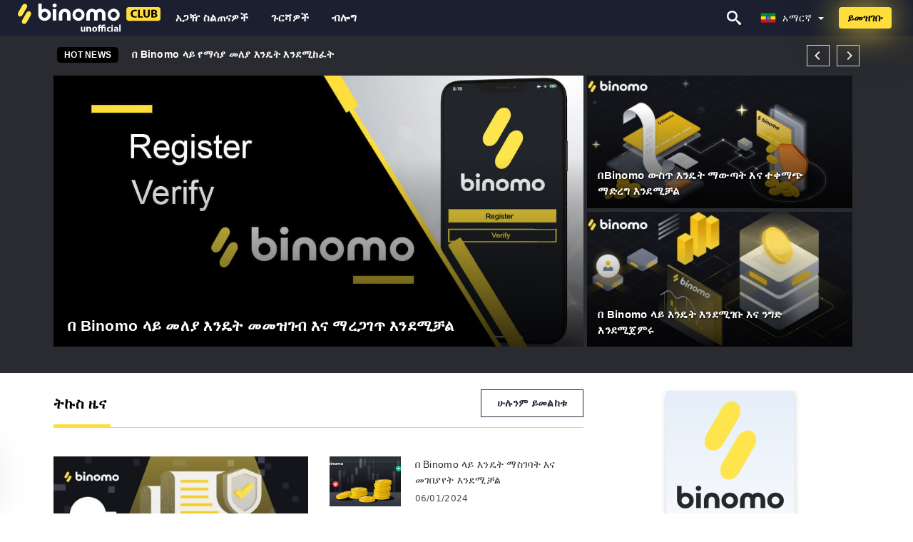

--- FILE ---
content_type: text/html; charset=UTF-8
request_url: https://binomoclub.com/am/
body_size: 21187
content:
<!DOCTYPE html>
<html  lang="am">

<head>
    <meta charset="utf-8">
    <meta http-equiv="Content-Language" content="am" />
    <meta name="viewport" content="width=device-width, initial-scale=1.0">
            <title>Binomo Ethiopia - Binomo ኢትዮጵያ - Binomo Itoophiyaa | ማህበረሰቡ ተሞክሮዎችን፣ ጠቃሚ ምክሮችን እና ዘዴዎችን ያካፍላል</title>
        <meta name="description" content="ለስኬታማ ንግድ ዘላቂ መረጃ እና ዜና። ከ Binomo ጋር እንዴት መጠቀም እና እንዴት እንደሚሰራ? አጋዥ ስልጠናዎች ለጀማሪዎች - እንደ ፕሮፌሽናል እንዴት እንደሚገበያዩ ይወቁ!" />
        <meta itemprop="image" content="https://binomoclub.com/img/binomo-logo.png" />
        <link rel="canonical" href="https://binomoclub.com/am/" />
        <link href="https://binomoclub.com/favicon.ico" rel="shortcut icon" type="image/x-icon" />
        <meta name="twitter:card" content="summary" />
        <meta name="twitter:description" content="ለስኬታማ ንግድ ዘላቂ መረጃ እና ዜና። ከ Binomo ጋር እንዴት መጠቀም እና እንዴት እንደሚሰራ? አጋዥ ስልጠናዎች ለጀማሪዎች - እንደ ፕሮፌሽናል እንዴት እንደሚገበያዩ ይወቁ!" />
        <meta name="twitter:title" content="Binomo Ethiopia - Binomo ኢትዮጵያ - Binomo Itoophiyaa | ማህበረሰቡ ተሞክሮዎችን፣ ጠቃሚ ምክሮችን እና ዘዴዎችን ያካፍላል" />
        <meta name="twitter:image" content="https://binomoclub.com/img/binomo-logo.png" />
        <meta name="twitter:site" content="@binomoclub">
        <meta name="twitter:creator" content="@binomoclub">
        <meta property="og:type" content="website" />
        <meta property="og:locale" content="am" />
        <meta property="og:site_name" content="Binomo Club" />
        <meta property="og:url" itemprop="url" content="https://binomoclub.com/am/" />
        <meta property="og:image" content="https://binomoclub.com/img/binomo-logo.png" />
        <meta property="og:title" content="Binomo Ethiopia - Binomo ኢትዮጵያ - Binomo Itoophiyaa | ማህበረሰቡ ተሞክሮዎችን፣ ጠቃሚ ምክሮችን እና ዘዴዎችን ያካፍላል" />
        <meta property="og:description" content="ለስኬታማ ንግድ ዘላቂ መረጃ እና ዜና። ከ Binomo ጋር እንዴት መጠቀም እና እንዴት እንደሚሰራ? አጋዥ ስልጠናዎች ለጀማሪዎች - እንደ ፕሮፌሽናል እንዴት እንደሚገበያዩ ይወቁ!" />
                            <meta name="robots" content="index, follow" />
                <meta name="theme-color" content="#000000" />
        <link rel="icon" href="https://binomoclub.com/img/favicon/favicon_48x48.png" type="image/png">
        <link rel="apple-touch-icon" href="https://binomoclub.com/img/favicon/app_72x72.png">
        <link rel="apple-touch-icon" sizes="114x114" href="https://binomoclub.com/img/favicon/app_114x114.png">
                            <script type="application/ld+json">
                [{"@context":"https://schema.org","@type":"Organization","name":"Binomo Ethiopia - Binomo ኢትዮጵያ - Binomo Itoophiyaa","description":"ለስኬታማ ንግድ ዘላቂ መረጃ እና ዜና። ከ Binomo ጋር እንዴት መጠቀም እና እንዴት እንደሚሰራ? አጋዥ ስልጠናዎች ለጀማሪዎች - እንደ ፕሮፌሽናል እንዴት እንደሚገበያዩ ይወቁ!","url":"https://binomoclub.com/am/","logo":"https://binomoclub.com/img/logo.png","email":"contact@binomoclub.com","sameAs":["https://www.facebook.com/groups/binomoclubcom/","https://www.instagram.com/binomo.club/","https://www.linkedin.com/in/binomoclub-com/","https://www.pinterest.com/binomoclub/","https://twitter.com/binomoclub/"]}]            </script>
                            <script type="application/ld+json">
                {"@context":"https://schema.org","@type":"BreadcrumbList","itemListElement":[{"@type":"ListItem","position":1,"name":"Binomo Ethiopia - Binomo ኢትዮጵያ - Binomo Itoophiyaa","item":"https://binomoclub.com/am/"}]}            </script>
                        <!-- Google Tag Manager -->
<script>(function(w,d,s,l,i){w[l]=w[l]||[];w[l].push({'gtm.start':
new Date().getTime(),event:'gtm.js'});var f=d.getElementsByTagName(s)[0],
j=d.createElement(s),dl=l!='dataLayer'?'&l='+l:'';j.async=true;j.src=
'https://www.googletagmanager.com/gtm.js?id='+i+dl;f.parentNode.insertBefore(j,f);
})(window,document,'script','dataLayer','GTM-KXTSZB8');</script>
<!-- End Google Tag Manager -->    <link rel="stylesheet" href="https://binomoclub.com/css/main/bootstrap3.min.css">
    <link rel="stylesheet" href="https://binomoclub.com/css/main/custom.css">
    <script src="https://binomoclub.com/js/main/jquery.js"></script>
    <script type='text/javascript'>
        var language = "am";
        var isRotate = "";
        var ajaxUrl = "https://binomoclub.com/";
        var ajaxUrlLanguage = "https://binomoclub.com/am/";
        var searchText = "text";
        var isDetail = "0";
        var isIndex = "1";
        var post_code = "";
        if (isDetail == 1) {
            post_code = "0";
        }
        var gillion = {
            "siteurl": "",
            "loggedin": "",
            "page_loader": "1",
            "notice": "enable",
            "header_animation_dropdown_delay": "1000",
            "header_animation_dropdown": "easeOutQuint",
            "header_animation_dropdown_speed": "300",
            "lightbox_opacity": "0.88",
            "lightbox_transition": "elastic",
            "page_numbers_prev": "Previous",
            "page_numbers_next": "Next",
            "rtl_support": "",
            "footer_parallax": "",
            "social_share": "{\"email\":true,\"twitter\":true,\"facebook\":true,\"whatsapp\":true,\"vkontakte\":true,\"telegram\":true}",
            "text_show_all": "Show All",
            "platform_url": ""
        };
    </script>
</head>

<body class=" home page-template-default page page-id-27183 sh-body-header-sticky sh-bookmarks-style_title sh-title-style1 sh-section-tabs-style1 sh-carousel-style1 sh-carousel-position-title sh-post-categories-style2 sh-review-style1 sh-meta-order-bottom sh-categories-position-image sh-media-icon-style1 sh-wc-labels-off wpb-js-composer js-comp-ver-6.1 vc_responsive">
    <!-- Google Tag Manager (noscript) -->
<noscript><iframe src="https://www.googletagmanager.com/ns.html?id=GTM-KXTSZB8"
height="0" width="0" style="display:none;visibility:hidden"></iframe></noscript>
<!-- End Google Tag Manager (noscript) -->    <div id="page-container" class=" directionLTR">
        <div class="off-canvas-overlay"></div>
<aside class="off-canvas general-sidebar hide">
    <div class="main-panel navbar-general ">
        <div class="logo-mobile">
            <a title="binomoclub.com" href="https://binomoclub.com/am/" class="header-logo-container">
                
<img class="img-fill lazyload logo sh-standard-logo" src="[data-uri]" data-src="https://binomoclub.com/img/logo.png" alt="Binomo Club" title="Binomo Club">
<noscript>
<img class="img-fill img-noscript logo sh-standard-logo" src="https://binomoclub.com/img/logo.png" alt="Binomo Club" title="Binomo Club">
</noscript>            </a>
        </div>
        <div class="sidebar-close">
            <div class="btn off-canvas-toggle btn-span-cl">
                <i class="fa fa-times-circle"></i>
                <svg class="svg-inline--fa" xmlns="http://www.w3.org/2000/svg" viewBox="0 0 512 512">
                    <path d="M256 0c-141.385 0-256 114.615-256 256s114.615 256 256 256 256-114.615 256-256-114.615-256-256-256zM256 464c-114.875 0-208-93.125-208-208s93.125-208 208-208 208 93.125 208 208-93.125 208-208 208z"></path>
                    <path d="M336 128l-80 80-80-80-48 48 80 80-80 80 48 48 80-80 80 80 48-48-80-80 80-80z"></path>
                </svg>
            </div>
        </div>
    </div>

    <div class="sidebar-nav-panel navbar-general">
        <ul id="mobile-menu" class="mobile-menu nav navbar-nav ">
                                <li itemscope="itemscope" itemtype="https://www.schema.org/SiteNavigationElement" class="menu-item menu-item-type-taxonomy menu-item-object-category menu-item-30146 text-capitalize ">
                        <a title="አጋዥ ስልጠናዎች" href="https://binomoclub.com/am/agaazhe-selethanaawoce">አጋዥ ስልጠናዎች</a>
                    </li>
                                    <li itemscope="itemscope" itemtype="https://www.schema.org/SiteNavigationElement" class="menu-item menu-item-type-taxonomy menu-item-object-category menu-item-30146 text-capitalize ">
                        <a title="ጉርሻዎች" href="https://binomoclub.com/am/gureshaawoce">ጉርሻዎች</a>
                    </li>
                                    <li itemscope="itemscope" itemtype="https://www.schema.org/SiteNavigationElement" class="menu-item menu-item-type-taxonomy menu-item-object-category menu-item-30146 text-capitalize ">
                        <a title="ብሎግ" href="https://binomoclub.com/am/beloge">ብሎግ</a>
                    </li>
                        </ul>
    </div>
    <div class="bt-register-menu-mobile">
        <div class="button-fixed-menu">
            <div class=" su-button-animated-small">
    <a href="https://binomoclub.com/am/binomo-register" title="Binomo ይመዝገቡ" rel="nofollow sponsored noopener" target="_blank" class="btn_start-trading ot-btn ">Binomo ይመዝገቡ    </a>
</div>
        </div>
    </div>
</aside>
<header class="primary-mobile">
    <nav class="navbar navbar-general navbar-fixed-top ">
        <div class="left-part">
            <ul class="nav">
                <li class="menu-item sh-nav-canas-sidebar">
                    <div class="off-canvas-toggle mobile-menu btn-span-cl">
                        <svg viewBox="0 0 24 24" width="24" height="24" fill="currentColor" class="btn-menu__icon">
                            <path d="M1 6C1 5.44772 1.44772 5 2 5H23C23.5523 5 24 5.44772 24 6C24 6.55228 23.5523 7 23 7H2C1.44772 7 1 6.55228 1 6Z"></path>
                            <path d="M1 12C1 11.4477 1.44772 11 2 11H13C13.5523 11 14 11.4477 14 12C14 12.5523 13.5523 13 13 13H2C1.44772 13 1 12.5523 1 12Z"></path>
                            <path d="M1 18C1 17.4477 1.44772 17 2 17H18C18.5523 17 19 17.4477 19 18C19 18.5523 18.5523 19 18 19H2C1.44772 19 1 18.5523 1 18Z"></path>
                        </svg>
                    </div>
                </li>
            </ul>
            <a title="binomoclub.com" href="https://binomoclub.com/am/" class="header-logo-container">
                
<img class="img-fill lazyload logo sh-standard-logo" src="[data-uri]" data-src="https://binomoclub.com/img/logo-mobile.png" alt="Binomo Club" title="Binomo Club">
<noscript>
<img class="img-fill img-noscript logo sh-standard-logo" src="https://binomoclub.com/img/logo-mobile.png" alt="Binomo Club" title="Binomo Club">
</noscript>            </a>
        </div>
        <div class="right-part">
            <ul class="nav sh-nav navbar-right">
                <li class="menu-item sh-nav-search sh-nav-special">
                    <div title="search" class="btn-span-cl" >
                        <svg class="svg-inline--fa" xmlns="http://www.w3.org/2000/svg" viewBox="0 0 512 512">
                            <path d="M496.131 435.698l-121.276-103.147c-12.537-11.283-25.945-16.463-36.776-15.963 28.628-33.534 45.921-77.039 45.921-124.588 0-106.039-85.961-192-192-192s-192 85.961-192 192 85.961 192 192 192c47.549 0 91.054-17.293 124.588-45.922-0.5 10.831 4.68 24.239 15.963 36.776l103.147 121.276c17.661 19.623 46.511 21.277 64.11 3.678s15.946-46.449-3.677-64.11zM192 320c-70.692 0-128-57.308-128-128s57.308-128 128-128 128 57.308 128 128-57.307 128-128 128z"></path>
                        </svg>
                    </div>
                </li>
                <li class="dropdown">
                    
<li class="dropdown  dropdown-language  ">
        <a href="#" class="dropdown-toggle popover-lang" style="display: initial">
         <div class="img-fill lazyload wpml-ls-flag flag-bg flag-bg-small  flag-bg-am"
             data-src="https://binomoclub.com/img/flag/flags.png" >
        </div>
        <noscript>
        <div class="img-fill img-noscript wpml-ls-flag flag-bg flag-bg-small  flag-bg-am" style="background-image: url(https://binomoclub.com/img/flag/flags.png);">
        </div>
        </noscript>
        
        <span style="text-transform: capitalize;"> አማርኛ </span> 
        <span class="caret"></span>

    </a>
            <ul class="dropdown-menu " style="display: none;">	
                            <li class="lang-item lang-item-6 lang-item-ru lang-item-first">
                      <a  title="Binomo English" lang="en" hreflang="en" href="https://binomoclub.com/">
                        <div class="img-fill lazyload wpml-ls-flag flag-bg flag-bg-small  flag-bg-en"
                             data-src="https://binomoclub.com/img/flag/flags.png" >
                        </div>
                        <noscript>
                        <div class="img-fill img-noscript wpml-ls-flag flag-bg flag-bg-small  flag-bg-en" style="background-image: url(https://binomoclub.com/img/flag/flags.png);">
                        </div>
                        </noscript>
                        <span>English</span>
                    </a>
                </li>
                                <li class="lang-item lang-item-6 lang-item-ru lang-item-first">
                      <a  title="Binomo العربيّة" lang="ar" hreflang="ar" href="https://binomoclub.com/ar/">
                        <div class="img-fill lazyload wpml-ls-flag flag-bg flag-bg-small  flag-bg-ar"
                             data-src="https://binomoclub.com/img/flag/flags.png" >
                        </div>
                        <noscript>
                        <div class="img-fill img-noscript wpml-ls-flag flag-bg flag-bg-small  flag-bg-ar" style="background-image: url(https://binomoclub.com/img/flag/flags.png);">
                        </div>
                        </noscript>
                        <span>العربيّة</span>
                    </a>
                </li>
                                <li class="lang-item lang-item-6 lang-item-ru lang-item-first">
                      <a  title="Binomo 简体中文" lang="zh" hreflang="zh" href="https://binomoclub.com/zh/">
                        <div class="img-fill lazyload wpml-ls-flag flag-bg flag-bg-small  flag-bg-zh"
                             data-src="https://binomoclub.com/img/flag/flags.png" >
                        </div>
                        <noscript>
                        <div class="img-fill img-noscript wpml-ls-flag flag-bg flag-bg-small  flag-bg-zh" style="background-image: url(https://binomoclub.com/img/flag/flags.png);">
                        </div>
                        </noscript>
                        <span>简体中文</span>
                    </a>
                </li>
                                <li class="lang-item lang-item-6 lang-item-ru lang-item-first">
                      <a  title="Binomo हिन्दी" lang="hi" hreflang="hi" href="https://binomoclub.com/hi/">
                        <div class="img-fill lazyload wpml-ls-flag flag-bg flag-bg-small  flag-bg-hi"
                             data-src="https://binomoclub.com/img/flag/flags.png" >
                        </div>
                        <noscript>
                        <div class="img-fill img-noscript wpml-ls-flag flag-bg flag-bg-small  flag-bg-hi" style="background-image: url(https://binomoclub.com/img/flag/flags.png);">
                        </div>
                        </noscript>
                        <span>हिन्दी</span>
                    </a>
                </li>
                                <li class="lang-item lang-item-6 lang-item-ru lang-item-first">
                      <a  title="Binomo Indonesia" lang="id" hreflang="id" href="https://binomoclub.com/id/">
                        <div class="img-fill lazyload wpml-ls-flag flag-bg flag-bg-small  flag-bg-id"
                             data-src="https://binomoclub.com/img/flag/flags.png" >
                        </div>
                        <noscript>
                        <div class="img-fill img-noscript wpml-ls-flag flag-bg flag-bg-small  flag-bg-id" style="background-image: url(https://binomoclub.com/img/flag/flags.png);">
                        </div>
                        </noscript>
                        <span>Indonesia</span>
                    </a>
                </li>
                                <li class="lang-item lang-item-6 lang-item-ru lang-item-first">
                      <a  title="Binomo فارسی" lang="fa" hreflang="fa" href="https://binomoclub.com/fa/">
                        <div class="img-fill lazyload wpml-ls-flag flag-bg flag-bg-small  flag-bg-fa"
                             data-src="https://binomoclub.com/img/flag/flags.png" >
                        </div>
                        <noscript>
                        <div class="img-fill img-noscript wpml-ls-flag flag-bg flag-bg-small  flag-bg-fa" style="background-image: url(https://binomoclub.com/img/flag/flags.png);">
                        </div>
                        </noscript>
                        <span>فارسی</span>
                    </a>
                </li>
                                <li class="lang-item lang-item-6 lang-item-ru lang-item-first">
                      <a  title="Binomo اردو" lang="ur" hreflang="ur" href="https://binomoclub.com/ur/">
                        <div class="img-fill lazyload wpml-ls-flag flag-bg flag-bg-small  flag-bg-ur"
                             data-src="https://binomoclub.com/img/flag/flags.png" >
                        </div>
                        <noscript>
                        <div class="img-fill img-noscript wpml-ls-flag flag-bg flag-bg-small  flag-bg-ur" style="background-image: url(https://binomoclub.com/img/flag/flags.png);">
                        </div>
                        </noscript>
                        <span>اردو</span>
                    </a>
                </li>
                                <li class="lang-item lang-item-6 lang-item-ru lang-item-first">
                      <a  title="Binomo বাংলা" lang="bn" hreflang="bn" href="https://binomoclub.com/bn/">
                        <div class="img-fill lazyload wpml-ls-flag flag-bg flag-bg-small  flag-bg-bn"
                             data-src="https://binomoclub.com/img/flag/flags.png" >
                        </div>
                        <noscript>
                        <div class="img-fill img-noscript wpml-ls-flag flag-bg flag-bg-small  flag-bg-bn" style="background-image: url(https://binomoclub.com/img/flag/flags.png);">
                        </div>
                        </noscript>
                        <span>বাংলা</span>
                    </a>
                </li>
                                <li class="lang-item lang-item-6 lang-item-ru lang-item-first">
                      <a  title="Binomo ไทย" lang="th" hreflang="th" href="https://binomoclub.com/th/">
                        <div class="img-fill lazyload wpml-ls-flag flag-bg flag-bg-small  flag-bg-th"
                             data-src="https://binomoclub.com/img/flag/flags.png" >
                        </div>
                        <noscript>
                        <div class="img-fill img-noscript wpml-ls-flag flag-bg flag-bg-small  flag-bg-th" style="background-image: url(https://binomoclub.com/img/flag/flags.png);">
                        </div>
                        </noscript>
                        <span>ไทย</span>
                    </a>
                </li>
                                <li class="lang-item lang-item-6 lang-item-ru lang-item-first">
                      <a  title="Binomo Tiếng Việt" lang="vi" hreflang="vi" href="https://binomoclub.com/vi/">
                        <div class="img-fill lazyload wpml-ls-flag flag-bg flag-bg-small  flag-bg-vi"
                             data-src="https://binomoclub.com/img/flag/flags.png" >
                        </div>
                        <noscript>
                        <div class="img-fill img-noscript wpml-ls-flag flag-bg flag-bg-small  flag-bg-vi" style="background-image: url(https://binomoclub.com/img/flag/flags.png);">
                        </div>
                        </noscript>
                        <span>Tiếng Việt</span>
                    </a>
                </li>
                                <li class="lang-item lang-item-6 lang-item-ru lang-item-first">
                      <a  title="Binomo Русский" lang="ru" hreflang="ru" href="https://binomoclub.com/ru/">
                        <div class="img-fill lazyload wpml-ls-flag flag-bg flag-bg-small  flag-bg-ru"
                             data-src="https://binomoclub.com/img/flag/flags.png" >
                        </div>
                        <noscript>
                        <div class="img-fill img-noscript wpml-ls-flag flag-bg flag-bg-small  flag-bg-ru" style="background-image: url(https://binomoclub.com/img/flag/flags.png);">
                        </div>
                        </noscript>
                        <span>Русский</span>
                    </a>
                </li>
                                <li class="lang-item lang-item-6 lang-item-ru lang-item-first">
                      <a  title="Binomo 한국어" lang="ko" hreflang="ko" href="https://binomoclub.com/ko/">
                        <div class="img-fill lazyload wpml-ls-flag flag-bg flag-bg-small  flag-bg-ko"
                             data-src="https://binomoclub.com/img/flag/flags.png" >
                        </div>
                        <noscript>
                        <div class="img-fill img-noscript wpml-ls-flag flag-bg flag-bg-small  flag-bg-ko" style="background-image: url(https://binomoclub.com/img/flag/flags.png);">
                        </div>
                        </noscript>
                        <span>한국어</span>
                    </a>
                </li>
                                <li class="lang-item lang-item-6 lang-item-ru lang-item-first">
                      <a  title="Binomo Español" lang="es" hreflang="es" href="https://binomoclub.com/es/">
                        <div class="img-fill lazyload wpml-ls-flag flag-bg flag-bg-small  flag-bg-es"
                             data-src="https://binomoclub.com/img/flag/flags.png" >
                        </div>
                        <noscript>
                        <div class="img-fill img-noscript wpml-ls-flag flag-bg flag-bg-small  flag-bg-es" style="background-image: url(https://binomoclub.com/img/flag/flags.png);">
                        </div>
                        </noscript>
                        <span>Español</span>
                    </a>
                </li>
                                <li class="lang-item lang-item-6 lang-item-ru lang-item-first">
                      <a  title="Binomo Português" lang="pt" hreflang="pt" href="https://binomoclub.com/pt/">
                        <div class="img-fill lazyload wpml-ls-flag flag-bg flag-bg-small  flag-bg-pt"
                             data-src="https://binomoclub.com/img/flag/flags.png" >
                        </div>
                        <noscript>
                        <div class="img-fill img-noscript wpml-ls-flag flag-bg flag-bg-small  flag-bg-pt" style="background-image: url(https://binomoclub.com/img/flag/flags.png);">
                        </div>
                        </noscript>
                        <span>Português</span>
                    </a>
                </li>
                                <li class="lang-item lang-item-6 lang-item-ru lang-item-first">
                      <a  title="Binomo Français" lang="fr" hreflang="fr" href="https://binomoclub.com/fr/">
                        <div class="img-fill lazyload wpml-ls-flag flag-bg flag-bg-small  flag-bg-fr"
                             data-src="https://binomoclub.com/img/flag/flags.png" >
                        </div>
                        <noscript>
                        <div class="img-fill img-noscript wpml-ls-flag flag-bg flag-bg-small  flag-bg-fr" style="background-image: url(https://binomoclub.com/img/flag/flags.png);">
                        </div>
                        </noscript>
                        <span>Français</span>
                    </a>
                </li>
                                <li class="lang-item lang-item-6 lang-item-ru lang-item-first">
                      <a  title="Binomo Deutsch" lang="de" hreflang="de" href="https://binomoclub.com/de/">
                        <div class="img-fill lazyload wpml-ls-flag flag-bg flag-bg-small  flag-bg-de"
                             data-src="https://binomoclub.com/img/flag/flags.png" >
                        </div>
                        <noscript>
                        <div class="img-fill img-noscript wpml-ls-flag flag-bg flag-bg-small  flag-bg-de" style="background-image: url(https://binomoclub.com/img/flag/flags.png);">
                        </div>
                        </noscript>
                        <span>Deutsch</span>
                    </a>
                </li>
                                <li class="lang-item lang-item-6 lang-item-ru lang-item-first">
                      <a  title="Binomo Türkçe" lang="tr" hreflang="tr" href="https://binomoclub.com/tr/">
                        <div class="img-fill lazyload wpml-ls-flag flag-bg flag-bg-small  flag-bg-tr"
                             data-src="https://binomoclub.com/img/flag/flags.png" >
                        </div>
                        <noscript>
                        <div class="img-fill img-noscript wpml-ls-flag flag-bg flag-bg-small  flag-bg-tr" style="background-image: url(https://binomoclub.com/img/flag/flags.png);">
                        </div>
                        </noscript>
                        <span>Türkçe</span>
                    </a>
                </li>
                                <li class="lang-item lang-item-6 lang-item-ru lang-item-first">
                      <a  title="Binomo Dutch" lang="nl" hreflang="nl" href="https://binomoclub.com/nl/">
                        <div class="img-fill lazyload wpml-ls-flag flag-bg flag-bg-small  flag-bg-nl"
                             data-src="https://binomoclub.com/img/flag/flags.png" >
                        </div>
                        <noscript>
                        <div class="img-fill img-noscript wpml-ls-flag flag-bg flag-bg-small  flag-bg-nl" style="background-image: url(https://binomoclub.com/img/flag/flags.png);">
                        </div>
                        </noscript>
                        <span>Dutch</span>
                    </a>
                </li>
                                <li class="lang-item lang-item-6 lang-item-ru lang-item-first">
                      <a  title="Binomo Norsk bokmål" lang="no" hreflang="no" href="https://binomoclub.com/no/">
                        <div class="img-fill lazyload wpml-ls-flag flag-bg flag-bg-small  flag-bg-no"
                             data-src="https://binomoclub.com/img/flag/flags.png" >
                        </div>
                        <noscript>
                        <div class="img-fill img-noscript wpml-ls-flag flag-bg flag-bg-small  flag-bg-no" style="background-image: url(https://binomoclub.com/img/flag/flags.png);">
                        </div>
                        </noscript>
                        <span>Norsk bokmål</span>
                    </a>
                </li>
                                <li class="lang-item lang-item-6 lang-item-ru lang-item-first">
                      <a  title="Binomo Svenska" lang="sv" hreflang="sv" href="https://binomoclub.com/sv/">
                        <div class="img-fill lazyload wpml-ls-flag flag-bg flag-bg-small  flag-bg-sv"
                             data-src="https://binomoclub.com/img/flag/flags.png" >
                        </div>
                        <noscript>
                        <div class="img-fill img-noscript wpml-ls-flag flag-bg flag-bg-small  flag-bg-sv" style="background-image: url(https://binomoclub.com/img/flag/flags.png);">
                        </div>
                        </noscript>
                        <span>Svenska</span>
                    </a>
                </li>
                                <li class="lang-item lang-item-6 lang-item-ru lang-item-first">
                      <a  title="Binomo Tamil" lang="ta" hreflang="ta" href="https://binomoclub.com/ta/">
                        <div class="img-fill lazyload wpml-ls-flag flag-bg flag-bg-small  flag-bg-ta"
                             data-src="https://binomoclub.com/img/flag/flags.png" >
                        </div>
                        <noscript>
                        <div class="img-fill img-noscript wpml-ls-flag flag-bg flag-bg-small  flag-bg-ta" style="background-image: url(https://binomoclub.com/img/flag/flags.png);">
                        </div>
                        </noscript>
                        <span>Tamil</span>
                    </a>
                </li>
                                <li class="lang-item lang-item-6 lang-item-ru lang-item-first">
                      <a  title="Binomo Filipino" lang="tl" hreflang="tl" href="https://binomoclub.com/tl/">
                        <div class="img-fill lazyload wpml-ls-flag flag-bg flag-bg-small  flag-bg-tl"
                             data-src="https://binomoclub.com/img/flag/flags.png" >
                        </div>
                        <noscript>
                        <div class="img-fill img-noscript wpml-ls-flag flag-bg flag-bg-small  flag-bg-tl" style="background-image: url(https://binomoclub.com/img/flag/flags.png);">
                        </div>
                        </noscript>
                        <span>Filipino</span>
                    </a>
                </li>
                                <li class="lang-item lang-item-6 lang-item-ru lang-item-first">
                      <a  title="Binomo Zulu" lang="zu" hreflang="zu" href="https://binomoclub.com/zu/">
                        <div class="img-fill lazyload wpml-ls-flag flag-bg flag-bg-small  flag-bg-zu"
                             data-src="https://binomoclub.com/img/flag/flags.png" >
                        </div>
                        <noscript>
                        <div class="img-fill img-noscript wpml-ls-flag flag-bg flag-bg-small  flag-bg-zu" style="background-image: url(https://binomoclub.com/img/flag/flags.png);">
                        </div>
                        </noscript>
                        <span>Zulu</span>
                    </a>
                </li>
                                <li class="lang-item lang-item-6 lang-item-ru lang-item-first">
                      <a  title="Binomo Kinyarwanda" lang="rw" hreflang="rw" href="https://binomoclub.com/rw/">
                        <div class="img-fill lazyload wpml-ls-flag flag-bg flag-bg-small  flag-bg-rw"
                             data-src="https://binomoclub.com/img/flag/flags.png" >
                        </div>
                        <noscript>
                        <div class="img-fill img-noscript wpml-ls-flag flag-bg flag-bg-small  flag-bg-rw" style="background-image: url(https://binomoclub.com/img/flag/flags.png);">
                        </div>
                        </noscript>
                        <span>Kinyarwanda</span>
                    </a>
                </li>
                                <li class="lang-item lang-item-6 lang-item-ru lang-item-first">
                      <a  title="Binomo Українська" lang="uk" hreflang="uk" href="https://binomoclub.com/uk/">
                        <div class="img-fill lazyload wpml-ls-flag flag-bg flag-bg-small  flag-bg-uk"
                             data-src="https://binomoclub.com/img/flag/flags.png" >
                        </div>
                        <noscript>
                        <div class="img-fill img-noscript wpml-ls-flag flag-bg flag-bg-small  flag-bg-uk" style="background-image: url(https://binomoclub.com/img/flag/flags.png);">
                        </div>
                        </noscript>
                        <span>Українська</span>
                    </a>
                </li>
                                <li class="lang-item lang-item-6 lang-item-ru lang-item-first">
                      <a  title="Binomo Dansk" lang="da" hreflang="da" href="https://binomoclub.com/da/">
                        <div class="img-fill lazyload wpml-ls-flag flag-bg flag-bg-small  flag-bg-da"
                             data-src="https://binomoclub.com/img/flag/flags.png" >
                        </div>
                        <noscript>
                        <div class="img-fill img-noscript wpml-ls-flag flag-bg flag-bg-small  flag-bg-da" style="background-image: url(https://binomoclub.com/img/flag/flags.png);">
                        </div>
                        </noscript>
                        <span>Dansk</span>
                    </a>
                </li>
                                <li class="lang-item lang-item-6 lang-item-ru lang-item-first">
                      <a  title="Binomo Kiswahili" lang="sw" hreflang="sw" href="https://binomoclub.com/sw/">
                        <div class="img-fill lazyload wpml-ls-flag flag-bg flag-bg-small  flag-bg-sw"
                             data-src="https://binomoclub.com/img/flag/flags.png" >
                        </div>
                        <noscript>
                        <div class="img-fill img-noscript wpml-ls-flag flag-bg flag-bg-small  flag-bg-sw" style="background-image: url(https://binomoclub.com/img/flag/flags.png);">
                        </div>
                        </noscript>
                        <span>Kiswahili</span>
                    </a>
                </li>
                                <li class="lang-item lang-item-6 lang-item-ru lang-item-first">
                      <a  title="Binomo ქართული" lang="ka" hreflang="ka" href="https://binomoclub.com/ka/">
                        <div class="img-fill lazyload wpml-ls-flag flag-bg flag-bg-small  flag-bg-ka"
                             data-src="https://binomoclub.com/img/flag/flags.png" >
                        </div>
                        <noscript>
                        <div class="img-fill img-noscript wpml-ls-flag flag-bg flag-bg-small  flag-bg-ka" style="background-image: url(https://binomoclub.com/img/flag/flags.png);">
                        </div>
                        </noscript>
                        <span>ქართული</span>
                    </a>
                </li>
                                <li class="lang-item lang-item-6 lang-item-ru lang-item-first">
                      <a  title="Binomo Қазақша" lang="kk" hreflang="kk" href="https://binomoclub.com/kk/">
                        <div class="img-fill lazyload wpml-ls-flag flag-bg flag-bg-small  flag-bg-kk"
                             data-src="https://binomoclub.com/img/flag/flags.png" >
                        </div>
                        <noscript>
                        <div class="img-fill img-noscript wpml-ls-flag flag-bg flag-bg-small  flag-bg-kk" style="background-image: url(https://binomoclub.com/img/flag/flags.png);">
                        </div>
                        </noscript>
                        <span>Қазақша</span>
                    </a>
                </li>
                                <li class="lang-item lang-item-6 lang-item-ru lang-item-first">
                      <a  title="Binomo Afrikaans" lang="af" hreflang="af" href="https://binomoclub.com/af/">
                        <div class="img-fill lazyload wpml-ls-flag flag-bg flag-bg-small  flag-bg-af"
                             data-src="https://binomoclub.com/img/flag/flags.png" >
                        </div>
                        <noscript>
                        <div class="img-fill img-noscript wpml-ls-flag flag-bg flag-bg-small  flag-bg-af" style="background-image: url(https://binomoclub.com/img/flag/flags.png);">
                        </div>
                        </noscript>
                        <span>Afrikaans</span>
                    </a>
                </li>
                                <li class="lang-item lang-item-6 lang-item-ru lang-item-first">
                      <a  title="Binomo Հայերեն" lang="hy" hreflang="hy" href="https://binomoclub.com/hy/">
                        <div class="img-fill lazyload wpml-ls-flag flag-bg flag-bg-small  flag-bg-hy"
                             data-src="https://binomoclub.com/img/flag/flags.png" >
                        </div>
                        <noscript>
                        <div class="img-fill img-noscript wpml-ls-flag flag-bg flag-bg-small  flag-bg-hy" style="background-image: url(https://binomoclub.com/img/flag/flags.png);">
                        </div>
                        </noscript>
                        <span>Հայերեն</span>
                    </a>
                </li>
                                <li class="lang-item lang-item-6 lang-item-ru lang-item-first">
                      <a  title="Binomo آذربايجان" lang="az" hreflang="az" href="https://binomoclub.com/az/">
                        <div class="img-fill lazyload wpml-ls-flag flag-bg flag-bg-small  flag-bg-az"
                             data-src="https://binomoclub.com/img/flag/flags.png" >
                        </div>
                        <noscript>
                        <div class="img-fill img-noscript wpml-ls-flag flag-bg flag-bg-small  flag-bg-az" style="background-image: url(https://binomoclub.com/img/flag/flags.png);">
                        </div>
                        </noscript>
                        <span>آذربايجان</span>
                    </a>
                </li>
                                <li class="lang-item lang-item-6 lang-item-ru lang-item-first">
                      <a  title="Binomo Туркмен" lang="tk" hreflang="tk" href="https://binomoclub.com/tk/">
                        <div class="img-fill lazyload wpml-ls-flag flag-bg flag-bg-small  flag-bg-tk"
                             data-src="https://binomoclub.com/img/flag/flags.png" >
                        </div>
                        <noscript>
                        <div class="img-fill img-noscript wpml-ls-flag flag-bg flag-bg-small  flag-bg-tk" style="background-image: url(https://binomoclub.com/img/flag/flags.png);">
                        </div>
                        </noscript>
                        <span>Туркмен</span>
                    </a>
                </li>
                                <li class="lang-item lang-item-6 lang-item-ru lang-item-first">
                      <a  title="Binomo Ўзбек" lang="uz" hreflang="uz" href="https://binomoclub.com/uz/">
                        <div class="img-fill lazyload wpml-ls-flag flag-bg flag-bg-small  flag-bg-uz"
                             data-src="https://binomoclub.com/img/flag/flags.png" >
                        </div>
                        <noscript>
                        <div class="img-fill img-noscript wpml-ls-flag flag-bg flag-bg-small  flag-bg-uz" style="background-image: url(https://binomoclub.com/img/flag/flags.png);">
                        </div>
                        </noscript>
                        <span>Ўзбек</span>
                    </a>
                </li>
                                <li class="lang-item lang-item-6 lang-item-ru lang-item-first">
                      <a  title="Binomo Soomaaliga" lang="so" hreflang="so" href="https://binomoclub.com/so/">
                        <div class="img-fill lazyload wpml-ls-flag flag-bg flag-bg-small  flag-bg-so"
                             data-src="https://binomoclub.com/img/flag/flags.png" >
                        </div>
                        <noscript>
                        <div class="img-fill img-noscript wpml-ls-flag flag-bg flag-bg-small  flag-bg-so" style="background-image: url(https://binomoclub.com/img/flag/flags.png);">
                        </div>
                        </noscript>
                        <span>Soomaaliga</span>
                    </a>
                </li>
                                <li class="lang-item lang-item-6 lang-item-ru lang-item-first">
                      <a  title="Binomo Malagasy" lang="mg" hreflang="mg" href="https://binomoclub.com/mg/">
                        <div class="img-fill lazyload wpml-ls-flag flag-bg flag-bg-small  flag-bg-mg"
                             data-src="https://binomoclub.com/img/flag/flags.png" >
                        </div>
                        <noscript>
                        <div class="img-fill img-noscript wpml-ls-flag flag-bg flag-bg-small  flag-bg-mg" style="background-image: url(https://binomoclub.com/img/flag/flags.png);">
                        </div>
                        </noscript>
                        <span>Malagasy</span>
                    </a>
                </li>
                                <li class="lang-item lang-item-6 lang-item-ru lang-item-first">
                      <a  title="Binomo Монгол" lang="mn" hreflang="mn" href="https://binomoclub.com/mn/">
                        <div class="img-fill lazyload wpml-ls-flag flag-bg flag-bg-small  flag-bg-mn"
                             data-src="https://binomoclub.com/img/flag/flags.png" >
                        </div>
                        <noscript>
                        <div class="img-fill img-noscript wpml-ls-flag flag-bg flag-bg-small  flag-bg-mn" style="background-image: url(https://binomoclub.com/img/flag/flags.png);">
                        </div>
                        </noscript>
                        <span>Монгол</span>
                    </a>
                </li>
                                <li class="lang-item lang-item-6 lang-item-ru lang-item-first">
                      <a  title="Binomo Кыргызча" lang="ky" hreflang="ky" href="https://binomoclub.com/ky/">
                        <div class="img-fill lazyload wpml-ls-flag flag-bg flag-bg-small  flag-bg-ky"
                             data-src="https://binomoclub.com/img/flag/flags.png" >
                        </div>
                        <noscript>
                        <div class="img-fill img-noscript wpml-ls-flag flag-bg flag-bg-small  flag-bg-ky" style="background-image: url(https://binomoclub.com/img/flag/flags.png);">
                        </div>
                        </noscript>
                        <span>Кыргызча</span>
                    </a>
                </li>
                                <li class="lang-item lang-item-6 lang-item-ru lang-item-first">
                      <a  title="Binomo ភាសាខ្មែរ" lang="km" hreflang="km" href="https://binomoclub.com/km/">
                        <div class="img-fill lazyload wpml-ls-flag flag-bg flag-bg-small  flag-bg-km"
                             data-src="https://binomoclub.com/img/flag/flags.png" >
                        </div>
                        <noscript>
                        <div class="img-fill img-noscript wpml-ls-flag flag-bg flag-bg-small  flag-bg-km" style="background-image: url(https://binomoclub.com/img/flag/flags.png);">
                        </div>
                        </noscript>
                        <span>ភាសាខ្មែរ</span>
                    </a>
                </li>
                                <li class="lang-item lang-item-6 lang-item-ru lang-item-first">
                      <a  title="Binomo ລາວ" lang="lo" hreflang="lo" href="https://binomoclub.com/lo/">
                        <div class="img-fill lazyload wpml-ls-flag flag-bg flag-bg-small  flag-bg-lo"
                             data-src="https://binomoclub.com/img/flag/flags.png" >
                        </div>
                        <noscript>
                        <div class="img-fill img-noscript wpml-ls-flag flag-bg flag-bg-small  flag-bg-lo" style="background-image: url(https://binomoclub.com/img/flag/flags.png);">
                        </div>
                        </noscript>
                        <span>ລາວ</span>
                    </a>
                </li>
                                <li class="lang-item lang-item-6 lang-item-ru lang-item-first">
                      <a  title="Binomo Hrvatski" lang="hr" hreflang="hr" href="https://binomoclub.com/hr/">
                        <div class="img-fill lazyload wpml-ls-flag flag-bg flag-bg-small  flag-bg-hr"
                             data-src="https://binomoclub.com/img/flag/flags.png" >
                        </div>
                        <noscript>
                        <div class="img-fill img-noscript wpml-ls-flag flag-bg flag-bg-small  flag-bg-hr" style="background-image: url(https://binomoclub.com/img/flag/flags.png);">
                        </div>
                        </noscript>
                        <span>Hrvatski</span>
                    </a>
                </li>
                                <li class="lang-item lang-item-6 lang-item-ru lang-item-first">
                      <a  title="Binomo සිංහල" lang="si" hreflang="si" href="https://binomoclub.com/si/">
                        <div class="img-fill lazyload wpml-ls-flag flag-bg flag-bg-small  flag-bg-si"
                             data-src="https://binomoclub.com/img/flag/flags.png" >
                        </div>
                        <noscript>
                        <div class="img-fill img-noscript wpml-ls-flag flag-bg flag-bg-small  flag-bg-si" style="background-image: url(https://binomoclub.com/img/flag/flags.png);">
                        </div>
                        </noscript>
                        <span>සිංහල</span>
                    </a>
                </li>
                                <li class="lang-item lang-item-6 lang-item-ru lang-item-first">
                      <a  title="Binomo Српски" lang="sr" hreflang="sr" href="https://binomoclub.com/sr/">
                        <div class="img-fill lazyload wpml-ls-flag flag-bg flag-bg-small  flag-bg-sr"
                             data-src="https://binomoclub.com/img/flag/flags.png" >
                        </div>
                        <noscript>
                        <div class="img-fill img-noscript wpml-ls-flag flag-bg flag-bg-small  flag-bg-sr" style="background-image: url(https://binomoclub.com/img/flag/flags.png);">
                        </div>
                        </noscript>
                        <span>Српски</span>
                    </a>
                </li>
                                <li class="lang-item lang-item-6 lang-item-ru lang-item-first">
                      <a  title="Binomo Cebuano" lang="ceb" hreflang="ceb" href="https://binomoclub.com/ceb/">
                        <div class="img-fill lazyload wpml-ls-flag flag-bg flag-bg-small  flag-bg-ceb"
                             data-src="https://binomoclub.com/img/flag/flags.png" >
                        </div>
                        <noscript>
                        <div class="img-fill img-noscript wpml-ls-flag flag-bg flag-bg-small  flag-bg-ceb" style="background-image: url(https://binomoclub.com/img/flag/flags.png);">
                        </div>
                        </noscript>
                        <span>Cebuano</span>
                    </a>
                </li>
                                <li class="lang-item lang-item-6 lang-item-ru lang-item-first">
                      <a  title="Binomo Shqip" lang="sq" hreflang="sq" href="https://binomoclub.com/sq/">
                        <div class="img-fill lazyload wpml-ls-flag flag-bg flag-bg-small  flag-bg-sq"
                             data-src="https://binomoclub.com/img/flag/flags.png" >
                        </div>
                        <noscript>
                        <div class="img-fill img-noscript wpml-ls-flag flag-bg flag-bg-small  flag-bg-sq" style="background-image: url(https://binomoclub.com/img/flag/flags.png);">
                        </div>
                        </noscript>
                        <span>Shqip</span>
                    </a>
                </li>
                                <li class="lang-item lang-item-6 lang-item-ru lang-item-first">
                      <a  title="Binomo 中文（台灣）" lang="zh-TW" hreflang="zh-TW" href="https://binomoclub.com/zh-TW/">
                        <div class="img-fill lazyload wpml-ls-flag flag-bg flag-bg-small  flag-bg-zh-TW"
                             data-src="https://binomoclub.com/img/flag/flags.png" >
                        </div>
                        <noscript>
                        <div class="img-fill img-noscript wpml-ls-flag flag-bg flag-bg-small  flag-bg-zh-TW" style="background-image: url(https://binomoclub.com/img/flag/flags.png);">
                        </div>
                        </noscript>
                        <span>中文（台灣）</span>
                    </a>
                </li>
                                <li class="lang-item lang-item-6 lang-item-ru lang-item-first">
                      <a  title="Binomo Sesotho" lang="st" hreflang="st" href="https://binomoclub.com/st/">
                        <div class="img-fill lazyload wpml-ls-flag flag-bg flag-bg-small  flag-bg-st"
                             data-src="https://binomoclub.com/img/flag/flags.png" >
                        </div>
                        <noscript>
                        <div class="img-fill img-noscript wpml-ls-flag flag-bg flag-bg-small  flag-bg-st" style="background-image: url(https://binomoclub.com/img/flag/flags.png);">
                        </div>
                        </noscript>
                        <span>Sesotho</span>
                    </a>
                </li>
                                <li class="lang-item lang-item-6 lang-item-ru lang-item-first">
                      <a  title="Binomo Македонски" lang="mk" hreflang="mk" href="https://binomoclub.com/mk/">
                        <div class="img-fill lazyload wpml-ls-flag flag-bg flag-bg-small  flag-bg-mk"
                             data-src="https://binomoclub.com/img/flag/flags.png" >
                        </div>
                        <noscript>
                        <div class="img-fill img-noscript wpml-ls-flag flag-bg flag-bg-small  flag-bg-mk" style="background-image: url(https://binomoclub.com/img/flag/flags.png);">
                        </div>
                        </noscript>
                        <span>Македонски</span>
                    </a>
                </li>
                                <li class="lang-item lang-item-6 lang-item-ru lang-item-first">
                      <a  title="Binomo забо́ни тоҷикӣ́" lang="tg" hreflang="tg" href="https://binomoclub.com/tg/">
                        <div class="img-fill lazyload wpml-ls-flag flag-bg flag-bg-small  flag-bg-tg"
                             data-src="https://binomoclub.com/img/flag/flags.png" >
                        </div>
                        <noscript>
                        <div class="img-fill img-noscript wpml-ls-flag flag-bg flag-bg-small  flag-bg-tg" style="background-image: url(https://binomoclub.com/img/flag/flags.png);">
                        </div>
                        </noscript>
                        <span>забо́ни тоҷикӣ́</span>
                    </a>
                </li>
                                <li class="lang-item lang-item-6 lang-item-ru lang-item-first">
                      <a  title="Binomo नेपाली" lang="ne" hreflang="ne" href="https://binomoclub.com/ne/">
                        <div class="img-fill lazyload wpml-ls-flag flag-bg flag-bg-small  flag-bg-ne"
                             data-src="https://binomoclub.com/img/flag/flags.png" >
                        </div>
                        <noscript>
                        <div class="img-fill img-noscript wpml-ls-flag flag-bg flag-bg-small  flag-bg-ne" style="background-image: url(https://binomoclub.com/img/flag/flags.png);">
                        </div>
                        </noscript>
                        <span>नेपाली</span>
                    </a>
                </li>
                                <li class="lang-item lang-item-6 lang-item-ru lang-item-first">
                      <a  title="Binomo ဗမာစကာ" lang="my" hreflang="my" href="https://binomoclub.com/my/">
                        <div class="img-fill lazyload wpml-ls-flag flag-bg flag-bg-small  flag-bg-my"
                             data-src="https://binomoclub.com/img/flag/flags.png" >
                        </div>
                        <noscript>
                        <div class="img-fill img-noscript wpml-ls-flag flag-bg flag-bg-small  flag-bg-my" style="background-image: url(https://binomoclub.com/img/flag/flags.png);">
                        </div>
                        </noscript>
                        <span>ဗမာစကာ</span>
                    </a>
                </li>
                                <li class="lang-item lang-item-6 lang-item-ru lang-item-first">
                      <a  title="Binomo Shona" lang="sn" hreflang="sn" href="https://binomoclub.com/sn/">
                        <div class="img-fill lazyload wpml-ls-flag flag-bg flag-bg-small  flag-bg-sn"
                             data-src="https://binomoclub.com/img/flag/flags.png" >
                        </div>
                        <noscript>
                        <div class="img-fill img-noscript wpml-ls-flag flag-bg flag-bg-small  flag-bg-sn" style="background-image: url(https://binomoclub.com/img/flag/flags.png);">
                        </div>
                        </noscript>
                        <span>Shona</span>
                    </a>
                </li>
                                <li class="lang-item lang-item-6 lang-item-ru lang-item-first">
                      <a  title="Binomo Nyanja (Chichewa)" lang="ny" hreflang="ny" href="https://binomoclub.com/ny/">
                        <div class="img-fill lazyload wpml-ls-flag flag-bg flag-bg-small  flag-bg-ny"
                             data-src="https://binomoclub.com/img/flag/flags.png" >
                        </div>
                        <noscript>
                        <div class="img-fill img-noscript wpml-ls-flag flag-bg flag-bg-small  flag-bg-ny" style="background-image: url(https://binomoclub.com/img/flag/flags.png);">
                        </div>
                        </noscript>
                        <span>Nyanja (Chichewa)</span>
                    </a>
                </li>
                                <li class="lang-item lang-item-6 lang-item-ru lang-item-first">
                      <a  title="Binomo Samoan" lang="sm" hreflang="sm" href="https://binomoclub.com/sm/">
                        <div class="img-fill lazyload wpml-ls-flag flag-bg flag-bg-small  flag-bg-sm"
                             data-src="https://binomoclub.com/img/flag/flags.png" >
                        </div>
                        <noscript>
                        <div class="img-fill img-noscript wpml-ls-flag flag-bg flag-bg-small  flag-bg-sm" style="background-image: url(https://binomoclub.com/img/flag/flags.png);">
                        </div>
                        </noscript>
                        <span>Samoan</span>
                    </a>
                </li>
                                <li class="lang-item lang-item-6 lang-item-ru lang-item-first">
                      <a  title="Binomo Bosanski" lang="bs" hreflang="bs" href="https://binomoclub.com/bs/">
                        <div class="img-fill lazyload wpml-ls-flag flag-bg flag-bg-small  flag-bg-bs"
                             data-src="https://binomoclub.com/img/flag/flags.png" >
                        </div>
                        <noscript>
                        <div class="img-fill img-noscript wpml-ls-flag flag-bg flag-bg-small  flag-bg-bs" style="background-image: url(https://binomoclub.com/img/flag/flags.png);">
                        </div>
                        </noscript>
                        <span>Bosanski</span>
                    </a>
                </li>
                                <li class="lang-item lang-item-6 lang-item-ru lang-item-first">
                      <a  title="Binomo Kreyòl" lang="ht" hreflang="ht" href="https://binomoclub.com/ht/">
                        <div class="img-fill lazyload wpml-ls-flag flag-bg flag-bg-small  flag-bg-ht"
                             data-src="https://binomoclub.com/img/flag/flags.png" >
                        </div>
                        <noscript>
                        <div class="img-fill img-noscript wpml-ls-flag flag-bg flag-bg-small  flag-bg-ht" style="background-image: url(https://binomoclub.com/img/flag/flags.png);">
                        </div>
                        </noscript>
                        <span>Kreyòl</span>
                    </a>
                </li>
                        </ul>
    </li>                    </li>
            </ul>
        </div>
    </nav>
</header>        <header class="primary-desktop">
    <nav class="navbar navbar-general navbar-fixed-top  ">
        <div class="nav-menu-width">
            <div class="left-part">
                <div class="logo-container navbar-header">
                    <a class="header-logo-container" href="https://binomoclub.com/am/" title="Binomo Club">
                        <div class="sh-copyrights-logo">
                            
<img class="img-fill lazyload logo sh-standard-logo" src="[data-uri]" data-src="https://binomoclub.com/img/logo.png" alt="Binomo Club" title="Binomo Club">
<noscript>
<img class="img-fill img-noscript logo sh-standard-logo" src="https://binomoclub.com/img/logo.png" alt="Binomo Club" title="Binomo Club">
</noscript>                        </div>
                    </a>
                </div>
                <div class="general-menu-container collapse navbar-collapse">
                    <ul id="menu-main-menu-en" class="nav navbar-nav sh-nav">
                                                        <li itemscope="itemscope" itemtype="https://www.schema.org/SiteNavigationElement" class="menu-item menu-item-type-taxonomy menu-item-object-category menu-item-30146 text-capitalize">
                                    <a title="አጋዥ ስልጠናዎች" href="https://binomoclub.com/am/agaazhe-selethanaawoce">አጋዥ ስልጠናዎች</a>
                                </li>
                                                            <li itemscope="itemscope" itemtype="https://www.schema.org/SiteNavigationElement" class="menu-item menu-item-type-taxonomy menu-item-object-category menu-item-30146 text-capitalize">
                                    <a title="ጉርሻዎች" href="https://binomoclub.com/am/gureshaawoce">ጉርሻዎች</a>
                                </li>
                                                            <li itemscope="itemscope" itemtype="https://www.schema.org/SiteNavigationElement" class="menu-item menu-item-type-taxonomy menu-item-object-category menu-item-30146 text-capitalize">
                                    <a title="ብሎግ" href="https://binomoclub.com/am/beloge">ብሎግ</a>
                                </li>
                                                </ul>
                </div> 
            </div>
                        <div class="right-part ">
                <ul class="nav sh-nav navbar-right">
                    <li class="menu-item sh-nav-search sh-nav-special"><div title="search" class="btn-span-cl" >
                            <svg class="svg-inline--fa" xmlns="http://www.w3.org/2000/svg" viewBox="0 0 512 512">
                                <path d="M496.131 435.698l-121.276-103.147c-12.537-11.283-25.945-16.463-36.776-15.963 28.628-33.534 45.921-77.039 45.921-124.588 0-106.039-85.961-192-192-192s-192 85.961-192 192 85.961 192 192 192c47.549 0 91.054-17.293 124.588-45.922-0.5 10.831 4.68 24.239 15.963 36.776l103.147 121.276c17.661 19.623 46.511 21.277 64.11 3.678s15.946-46.449-3.677-64.11zM192 320c-70.692 0-128-57.308-128-128s57.308-128 128-128 128 57.308 128 128-57.307 128-128 128z"></path> 
                            </svg>
                        </div>
                    </li>                                                
                    
<li class="dropdown  dropdown-language  ">
        <a href="#" class="dropdown-toggle popover-lang" style="display: initial">
         <div class="img-fill lazyload wpml-ls-flag flag-bg flag-bg-small  flag-bg-am"
             data-src="https://binomoclub.com/img/flag/flags.png" >
        </div>
        <noscript>
        <div class="img-fill img-noscript wpml-ls-flag flag-bg flag-bg-small  flag-bg-am" style="background-image: url(https://binomoclub.com/img/flag/flags.png);">
        </div>
        </noscript>
        
        <span style="text-transform: capitalize;"> አማርኛ </span> 
        <span class="caret"></span>

    </a>
            <ul class="dropdown-menu " style="display: none;">	
                            <li class="lang-item lang-item-6 lang-item-ru lang-item-first">
                      <a  title="Binomo English" lang="en" hreflang="en" href="https://binomoclub.com/">
                        <div class="img-fill lazyload wpml-ls-flag flag-bg flag-bg-small  flag-bg-en"
                             data-src="https://binomoclub.com/img/flag/flags.png" >
                        </div>
                        <noscript>
                        <div class="img-fill img-noscript wpml-ls-flag flag-bg flag-bg-small  flag-bg-en" style="background-image: url(https://binomoclub.com/img/flag/flags.png);">
                        </div>
                        </noscript>
                        <span>English</span>
                    </a>
                </li>
                                <li class="lang-item lang-item-6 lang-item-ru lang-item-first">
                      <a  title="Binomo العربيّة" lang="ar" hreflang="ar" href="https://binomoclub.com/ar/">
                        <div class="img-fill lazyload wpml-ls-flag flag-bg flag-bg-small  flag-bg-ar"
                             data-src="https://binomoclub.com/img/flag/flags.png" >
                        </div>
                        <noscript>
                        <div class="img-fill img-noscript wpml-ls-flag flag-bg flag-bg-small  flag-bg-ar" style="background-image: url(https://binomoclub.com/img/flag/flags.png);">
                        </div>
                        </noscript>
                        <span>العربيّة</span>
                    </a>
                </li>
                                <li class="lang-item lang-item-6 lang-item-ru lang-item-first">
                      <a  title="Binomo 简体中文" lang="zh" hreflang="zh" href="https://binomoclub.com/zh/">
                        <div class="img-fill lazyload wpml-ls-flag flag-bg flag-bg-small  flag-bg-zh"
                             data-src="https://binomoclub.com/img/flag/flags.png" >
                        </div>
                        <noscript>
                        <div class="img-fill img-noscript wpml-ls-flag flag-bg flag-bg-small  flag-bg-zh" style="background-image: url(https://binomoclub.com/img/flag/flags.png);">
                        </div>
                        </noscript>
                        <span>简体中文</span>
                    </a>
                </li>
                                <li class="lang-item lang-item-6 lang-item-ru lang-item-first">
                      <a  title="Binomo हिन्दी" lang="hi" hreflang="hi" href="https://binomoclub.com/hi/">
                        <div class="img-fill lazyload wpml-ls-flag flag-bg flag-bg-small  flag-bg-hi"
                             data-src="https://binomoclub.com/img/flag/flags.png" >
                        </div>
                        <noscript>
                        <div class="img-fill img-noscript wpml-ls-flag flag-bg flag-bg-small  flag-bg-hi" style="background-image: url(https://binomoclub.com/img/flag/flags.png);">
                        </div>
                        </noscript>
                        <span>हिन्दी</span>
                    </a>
                </li>
                                <li class="lang-item lang-item-6 lang-item-ru lang-item-first">
                      <a  title="Binomo Indonesia" lang="id" hreflang="id" href="https://binomoclub.com/id/">
                        <div class="img-fill lazyload wpml-ls-flag flag-bg flag-bg-small  flag-bg-id"
                             data-src="https://binomoclub.com/img/flag/flags.png" >
                        </div>
                        <noscript>
                        <div class="img-fill img-noscript wpml-ls-flag flag-bg flag-bg-small  flag-bg-id" style="background-image: url(https://binomoclub.com/img/flag/flags.png);">
                        </div>
                        </noscript>
                        <span>Indonesia</span>
                    </a>
                </li>
                                <li class="lang-item lang-item-6 lang-item-ru lang-item-first">
                      <a  title="Binomo فارسی" lang="fa" hreflang="fa" href="https://binomoclub.com/fa/">
                        <div class="img-fill lazyload wpml-ls-flag flag-bg flag-bg-small  flag-bg-fa"
                             data-src="https://binomoclub.com/img/flag/flags.png" >
                        </div>
                        <noscript>
                        <div class="img-fill img-noscript wpml-ls-flag flag-bg flag-bg-small  flag-bg-fa" style="background-image: url(https://binomoclub.com/img/flag/flags.png);">
                        </div>
                        </noscript>
                        <span>فارسی</span>
                    </a>
                </li>
                                <li class="lang-item lang-item-6 lang-item-ru lang-item-first">
                      <a  title="Binomo اردو" lang="ur" hreflang="ur" href="https://binomoclub.com/ur/">
                        <div class="img-fill lazyload wpml-ls-flag flag-bg flag-bg-small  flag-bg-ur"
                             data-src="https://binomoclub.com/img/flag/flags.png" >
                        </div>
                        <noscript>
                        <div class="img-fill img-noscript wpml-ls-flag flag-bg flag-bg-small  flag-bg-ur" style="background-image: url(https://binomoclub.com/img/flag/flags.png);">
                        </div>
                        </noscript>
                        <span>اردو</span>
                    </a>
                </li>
                                <li class="lang-item lang-item-6 lang-item-ru lang-item-first">
                      <a  title="Binomo বাংলা" lang="bn" hreflang="bn" href="https://binomoclub.com/bn/">
                        <div class="img-fill lazyload wpml-ls-flag flag-bg flag-bg-small  flag-bg-bn"
                             data-src="https://binomoclub.com/img/flag/flags.png" >
                        </div>
                        <noscript>
                        <div class="img-fill img-noscript wpml-ls-flag flag-bg flag-bg-small  flag-bg-bn" style="background-image: url(https://binomoclub.com/img/flag/flags.png);">
                        </div>
                        </noscript>
                        <span>বাংলা</span>
                    </a>
                </li>
                                <li class="lang-item lang-item-6 lang-item-ru lang-item-first">
                      <a  title="Binomo ไทย" lang="th" hreflang="th" href="https://binomoclub.com/th/">
                        <div class="img-fill lazyload wpml-ls-flag flag-bg flag-bg-small  flag-bg-th"
                             data-src="https://binomoclub.com/img/flag/flags.png" >
                        </div>
                        <noscript>
                        <div class="img-fill img-noscript wpml-ls-flag flag-bg flag-bg-small  flag-bg-th" style="background-image: url(https://binomoclub.com/img/flag/flags.png);">
                        </div>
                        </noscript>
                        <span>ไทย</span>
                    </a>
                </li>
                                <li class="lang-item lang-item-6 lang-item-ru lang-item-first">
                      <a  title="Binomo Tiếng Việt" lang="vi" hreflang="vi" href="https://binomoclub.com/vi/">
                        <div class="img-fill lazyload wpml-ls-flag flag-bg flag-bg-small  flag-bg-vi"
                             data-src="https://binomoclub.com/img/flag/flags.png" >
                        </div>
                        <noscript>
                        <div class="img-fill img-noscript wpml-ls-flag flag-bg flag-bg-small  flag-bg-vi" style="background-image: url(https://binomoclub.com/img/flag/flags.png);">
                        </div>
                        </noscript>
                        <span>Tiếng Việt</span>
                    </a>
                </li>
                                <li class="lang-item lang-item-6 lang-item-ru lang-item-first">
                      <a  title="Binomo Русский" lang="ru" hreflang="ru" href="https://binomoclub.com/ru/">
                        <div class="img-fill lazyload wpml-ls-flag flag-bg flag-bg-small  flag-bg-ru"
                             data-src="https://binomoclub.com/img/flag/flags.png" >
                        </div>
                        <noscript>
                        <div class="img-fill img-noscript wpml-ls-flag flag-bg flag-bg-small  flag-bg-ru" style="background-image: url(https://binomoclub.com/img/flag/flags.png);">
                        </div>
                        </noscript>
                        <span>Русский</span>
                    </a>
                </li>
                                <li class="lang-item lang-item-6 lang-item-ru lang-item-first">
                      <a  title="Binomo 한국어" lang="ko" hreflang="ko" href="https://binomoclub.com/ko/">
                        <div class="img-fill lazyload wpml-ls-flag flag-bg flag-bg-small  flag-bg-ko"
                             data-src="https://binomoclub.com/img/flag/flags.png" >
                        </div>
                        <noscript>
                        <div class="img-fill img-noscript wpml-ls-flag flag-bg flag-bg-small  flag-bg-ko" style="background-image: url(https://binomoclub.com/img/flag/flags.png);">
                        </div>
                        </noscript>
                        <span>한국어</span>
                    </a>
                </li>
                                <li class="lang-item lang-item-6 lang-item-ru lang-item-first">
                      <a  title="Binomo Español" lang="es" hreflang="es" href="https://binomoclub.com/es/">
                        <div class="img-fill lazyload wpml-ls-flag flag-bg flag-bg-small  flag-bg-es"
                             data-src="https://binomoclub.com/img/flag/flags.png" >
                        </div>
                        <noscript>
                        <div class="img-fill img-noscript wpml-ls-flag flag-bg flag-bg-small  flag-bg-es" style="background-image: url(https://binomoclub.com/img/flag/flags.png);">
                        </div>
                        </noscript>
                        <span>Español</span>
                    </a>
                </li>
                                <li class="lang-item lang-item-6 lang-item-ru lang-item-first">
                      <a  title="Binomo Português" lang="pt" hreflang="pt" href="https://binomoclub.com/pt/">
                        <div class="img-fill lazyload wpml-ls-flag flag-bg flag-bg-small  flag-bg-pt"
                             data-src="https://binomoclub.com/img/flag/flags.png" >
                        </div>
                        <noscript>
                        <div class="img-fill img-noscript wpml-ls-flag flag-bg flag-bg-small  flag-bg-pt" style="background-image: url(https://binomoclub.com/img/flag/flags.png);">
                        </div>
                        </noscript>
                        <span>Português</span>
                    </a>
                </li>
                                <li class="lang-item lang-item-6 lang-item-ru lang-item-first">
                      <a  title="Binomo Français" lang="fr" hreflang="fr" href="https://binomoclub.com/fr/">
                        <div class="img-fill lazyload wpml-ls-flag flag-bg flag-bg-small  flag-bg-fr"
                             data-src="https://binomoclub.com/img/flag/flags.png" >
                        </div>
                        <noscript>
                        <div class="img-fill img-noscript wpml-ls-flag flag-bg flag-bg-small  flag-bg-fr" style="background-image: url(https://binomoclub.com/img/flag/flags.png);">
                        </div>
                        </noscript>
                        <span>Français</span>
                    </a>
                </li>
                                <li class="lang-item lang-item-6 lang-item-ru lang-item-first">
                      <a  title="Binomo Deutsch" lang="de" hreflang="de" href="https://binomoclub.com/de/">
                        <div class="img-fill lazyload wpml-ls-flag flag-bg flag-bg-small  flag-bg-de"
                             data-src="https://binomoclub.com/img/flag/flags.png" >
                        </div>
                        <noscript>
                        <div class="img-fill img-noscript wpml-ls-flag flag-bg flag-bg-small  flag-bg-de" style="background-image: url(https://binomoclub.com/img/flag/flags.png);">
                        </div>
                        </noscript>
                        <span>Deutsch</span>
                    </a>
                </li>
                                <li class="lang-item lang-item-6 lang-item-ru lang-item-first">
                      <a  title="Binomo Türkçe" lang="tr" hreflang="tr" href="https://binomoclub.com/tr/">
                        <div class="img-fill lazyload wpml-ls-flag flag-bg flag-bg-small  flag-bg-tr"
                             data-src="https://binomoclub.com/img/flag/flags.png" >
                        </div>
                        <noscript>
                        <div class="img-fill img-noscript wpml-ls-flag flag-bg flag-bg-small  flag-bg-tr" style="background-image: url(https://binomoclub.com/img/flag/flags.png);">
                        </div>
                        </noscript>
                        <span>Türkçe</span>
                    </a>
                </li>
                                <li class="lang-item lang-item-6 lang-item-ru lang-item-first">
                      <a  title="Binomo Dutch" lang="nl" hreflang="nl" href="https://binomoclub.com/nl/">
                        <div class="img-fill lazyload wpml-ls-flag flag-bg flag-bg-small  flag-bg-nl"
                             data-src="https://binomoclub.com/img/flag/flags.png" >
                        </div>
                        <noscript>
                        <div class="img-fill img-noscript wpml-ls-flag flag-bg flag-bg-small  flag-bg-nl" style="background-image: url(https://binomoclub.com/img/flag/flags.png);">
                        </div>
                        </noscript>
                        <span>Dutch</span>
                    </a>
                </li>
                                <li class="lang-item lang-item-6 lang-item-ru lang-item-first">
                      <a  title="Binomo Norsk bokmål" lang="no" hreflang="no" href="https://binomoclub.com/no/">
                        <div class="img-fill lazyload wpml-ls-flag flag-bg flag-bg-small  flag-bg-no"
                             data-src="https://binomoclub.com/img/flag/flags.png" >
                        </div>
                        <noscript>
                        <div class="img-fill img-noscript wpml-ls-flag flag-bg flag-bg-small  flag-bg-no" style="background-image: url(https://binomoclub.com/img/flag/flags.png);">
                        </div>
                        </noscript>
                        <span>Norsk bokmål</span>
                    </a>
                </li>
                                <li class="lang-item lang-item-6 lang-item-ru lang-item-first">
                      <a  title="Binomo Svenska" lang="sv" hreflang="sv" href="https://binomoclub.com/sv/">
                        <div class="img-fill lazyload wpml-ls-flag flag-bg flag-bg-small  flag-bg-sv"
                             data-src="https://binomoclub.com/img/flag/flags.png" >
                        </div>
                        <noscript>
                        <div class="img-fill img-noscript wpml-ls-flag flag-bg flag-bg-small  flag-bg-sv" style="background-image: url(https://binomoclub.com/img/flag/flags.png);">
                        </div>
                        </noscript>
                        <span>Svenska</span>
                    </a>
                </li>
                                <li class="lang-item lang-item-6 lang-item-ru lang-item-first">
                      <a  title="Binomo Tamil" lang="ta" hreflang="ta" href="https://binomoclub.com/ta/">
                        <div class="img-fill lazyload wpml-ls-flag flag-bg flag-bg-small  flag-bg-ta"
                             data-src="https://binomoclub.com/img/flag/flags.png" >
                        </div>
                        <noscript>
                        <div class="img-fill img-noscript wpml-ls-flag flag-bg flag-bg-small  flag-bg-ta" style="background-image: url(https://binomoclub.com/img/flag/flags.png);">
                        </div>
                        </noscript>
                        <span>Tamil</span>
                    </a>
                </li>
                                <li class="lang-item lang-item-6 lang-item-ru lang-item-first">
                      <a  title="Binomo Filipino" lang="tl" hreflang="tl" href="https://binomoclub.com/tl/">
                        <div class="img-fill lazyload wpml-ls-flag flag-bg flag-bg-small  flag-bg-tl"
                             data-src="https://binomoclub.com/img/flag/flags.png" >
                        </div>
                        <noscript>
                        <div class="img-fill img-noscript wpml-ls-flag flag-bg flag-bg-small  flag-bg-tl" style="background-image: url(https://binomoclub.com/img/flag/flags.png);">
                        </div>
                        </noscript>
                        <span>Filipino</span>
                    </a>
                </li>
                                <li class="lang-item lang-item-6 lang-item-ru lang-item-first">
                      <a  title="Binomo Zulu" lang="zu" hreflang="zu" href="https://binomoclub.com/zu/">
                        <div class="img-fill lazyload wpml-ls-flag flag-bg flag-bg-small  flag-bg-zu"
                             data-src="https://binomoclub.com/img/flag/flags.png" >
                        </div>
                        <noscript>
                        <div class="img-fill img-noscript wpml-ls-flag flag-bg flag-bg-small  flag-bg-zu" style="background-image: url(https://binomoclub.com/img/flag/flags.png);">
                        </div>
                        </noscript>
                        <span>Zulu</span>
                    </a>
                </li>
                                <li class="lang-item lang-item-6 lang-item-ru lang-item-first">
                      <a  title="Binomo Kinyarwanda" lang="rw" hreflang="rw" href="https://binomoclub.com/rw/">
                        <div class="img-fill lazyload wpml-ls-flag flag-bg flag-bg-small  flag-bg-rw"
                             data-src="https://binomoclub.com/img/flag/flags.png" >
                        </div>
                        <noscript>
                        <div class="img-fill img-noscript wpml-ls-flag flag-bg flag-bg-small  flag-bg-rw" style="background-image: url(https://binomoclub.com/img/flag/flags.png);">
                        </div>
                        </noscript>
                        <span>Kinyarwanda</span>
                    </a>
                </li>
                                <li class="lang-item lang-item-6 lang-item-ru lang-item-first">
                      <a  title="Binomo Українська" lang="uk" hreflang="uk" href="https://binomoclub.com/uk/">
                        <div class="img-fill lazyload wpml-ls-flag flag-bg flag-bg-small  flag-bg-uk"
                             data-src="https://binomoclub.com/img/flag/flags.png" >
                        </div>
                        <noscript>
                        <div class="img-fill img-noscript wpml-ls-flag flag-bg flag-bg-small  flag-bg-uk" style="background-image: url(https://binomoclub.com/img/flag/flags.png);">
                        </div>
                        </noscript>
                        <span>Українська</span>
                    </a>
                </li>
                                <li class="lang-item lang-item-6 lang-item-ru lang-item-first">
                      <a  title="Binomo Dansk" lang="da" hreflang="da" href="https://binomoclub.com/da/">
                        <div class="img-fill lazyload wpml-ls-flag flag-bg flag-bg-small  flag-bg-da"
                             data-src="https://binomoclub.com/img/flag/flags.png" >
                        </div>
                        <noscript>
                        <div class="img-fill img-noscript wpml-ls-flag flag-bg flag-bg-small  flag-bg-da" style="background-image: url(https://binomoclub.com/img/flag/flags.png);">
                        </div>
                        </noscript>
                        <span>Dansk</span>
                    </a>
                </li>
                                <li class="lang-item lang-item-6 lang-item-ru lang-item-first">
                      <a  title="Binomo Kiswahili" lang="sw" hreflang="sw" href="https://binomoclub.com/sw/">
                        <div class="img-fill lazyload wpml-ls-flag flag-bg flag-bg-small  flag-bg-sw"
                             data-src="https://binomoclub.com/img/flag/flags.png" >
                        </div>
                        <noscript>
                        <div class="img-fill img-noscript wpml-ls-flag flag-bg flag-bg-small  flag-bg-sw" style="background-image: url(https://binomoclub.com/img/flag/flags.png);">
                        </div>
                        </noscript>
                        <span>Kiswahili</span>
                    </a>
                </li>
                                <li class="lang-item lang-item-6 lang-item-ru lang-item-first">
                      <a  title="Binomo ქართული" lang="ka" hreflang="ka" href="https://binomoclub.com/ka/">
                        <div class="img-fill lazyload wpml-ls-flag flag-bg flag-bg-small  flag-bg-ka"
                             data-src="https://binomoclub.com/img/flag/flags.png" >
                        </div>
                        <noscript>
                        <div class="img-fill img-noscript wpml-ls-flag flag-bg flag-bg-small  flag-bg-ka" style="background-image: url(https://binomoclub.com/img/flag/flags.png);">
                        </div>
                        </noscript>
                        <span>ქართული</span>
                    </a>
                </li>
                                <li class="lang-item lang-item-6 lang-item-ru lang-item-first">
                      <a  title="Binomo Қазақша" lang="kk" hreflang="kk" href="https://binomoclub.com/kk/">
                        <div class="img-fill lazyload wpml-ls-flag flag-bg flag-bg-small  flag-bg-kk"
                             data-src="https://binomoclub.com/img/flag/flags.png" >
                        </div>
                        <noscript>
                        <div class="img-fill img-noscript wpml-ls-flag flag-bg flag-bg-small  flag-bg-kk" style="background-image: url(https://binomoclub.com/img/flag/flags.png);">
                        </div>
                        </noscript>
                        <span>Қазақша</span>
                    </a>
                </li>
                                <li class="lang-item lang-item-6 lang-item-ru lang-item-first">
                      <a  title="Binomo Afrikaans" lang="af" hreflang="af" href="https://binomoclub.com/af/">
                        <div class="img-fill lazyload wpml-ls-flag flag-bg flag-bg-small  flag-bg-af"
                             data-src="https://binomoclub.com/img/flag/flags.png" >
                        </div>
                        <noscript>
                        <div class="img-fill img-noscript wpml-ls-flag flag-bg flag-bg-small  flag-bg-af" style="background-image: url(https://binomoclub.com/img/flag/flags.png);">
                        </div>
                        </noscript>
                        <span>Afrikaans</span>
                    </a>
                </li>
                                <li class="lang-item lang-item-6 lang-item-ru lang-item-first">
                      <a  title="Binomo Հայերեն" lang="hy" hreflang="hy" href="https://binomoclub.com/hy/">
                        <div class="img-fill lazyload wpml-ls-flag flag-bg flag-bg-small  flag-bg-hy"
                             data-src="https://binomoclub.com/img/flag/flags.png" >
                        </div>
                        <noscript>
                        <div class="img-fill img-noscript wpml-ls-flag flag-bg flag-bg-small  flag-bg-hy" style="background-image: url(https://binomoclub.com/img/flag/flags.png);">
                        </div>
                        </noscript>
                        <span>Հայերեն</span>
                    </a>
                </li>
                                <li class="lang-item lang-item-6 lang-item-ru lang-item-first">
                      <a  title="Binomo آذربايجان" lang="az" hreflang="az" href="https://binomoclub.com/az/">
                        <div class="img-fill lazyload wpml-ls-flag flag-bg flag-bg-small  flag-bg-az"
                             data-src="https://binomoclub.com/img/flag/flags.png" >
                        </div>
                        <noscript>
                        <div class="img-fill img-noscript wpml-ls-flag flag-bg flag-bg-small  flag-bg-az" style="background-image: url(https://binomoclub.com/img/flag/flags.png);">
                        </div>
                        </noscript>
                        <span>آذربايجان</span>
                    </a>
                </li>
                                <li class="lang-item lang-item-6 lang-item-ru lang-item-first">
                      <a  title="Binomo Туркмен" lang="tk" hreflang="tk" href="https://binomoclub.com/tk/">
                        <div class="img-fill lazyload wpml-ls-flag flag-bg flag-bg-small  flag-bg-tk"
                             data-src="https://binomoclub.com/img/flag/flags.png" >
                        </div>
                        <noscript>
                        <div class="img-fill img-noscript wpml-ls-flag flag-bg flag-bg-small  flag-bg-tk" style="background-image: url(https://binomoclub.com/img/flag/flags.png);">
                        </div>
                        </noscript>
                        <span>Туркмен</span>
                    </a>
                </li>
                                <li class="lang-item lang-item-6 lang-item-ru lang-item-first">
                      <a  title="Binomo Ўзбек" lang="uz" hreflang="uz" href="https://binomoclub.com/uz/">
                        <div class="img-fill lazyload wpml-ls-flag flag-bg flag-bg-small  flag-bg-uz"
                             data-src="https://binomoclub.com/img/flag/flags.png" >
                        </div>
                        <noscript>
                        <div class="img-fill img-noscript wpml-ls-flag flag-bg flag-bg-small  flag-bg-uz" style="background-image: url(https://binomoclub.com/img/flag/flags.png);">
                        </div>
                        </noscript>
                        <span>Ўзбек</span>
                    </a>
                </li>
                                <li class="lang-item lang-item-6 lang-item-ru lang-item-first">
                      <a  title="Binomo Soomaaliga" lang="so" hreflang="so" href="https://binomoclub.com/so/">
                        <div class="img-fill lazyload wpml-ls-flag flag-bg flag-bg-small  flag-bg-so"
                             data-src="https://binomoclub.com/img/flag/flags.png" >
                        </div>
                        <noscript>
                        <div class="img-fill img-noscript wpml-ls-flag flag-bg flag-bg-small  flag-bg-so" style="background-image: url(https://binomoclub.com/img/flag/flags.png);">
                        </div>
                        </noscript>
                        <span>Soomaaliga</span>
                    </a>
                </li>
                                <li class="lang-item lang-item-6 lang-item-ru lang-item-first">
                      <a  title="Binomo Malagasy" lang="mg" hreflang="mg" href="https://binomoclub.com/mg/">
                        <div class="img-fill lazyload wpml-ls-flag flag-bg flag-bg-small  flag-bg-mg"
                             data-src="https://binomoclub.com/img/flag/flags.png" >
                        </div>
                        <noscript>
                        <div class="img-fill img-noscript wpml-ls-flag flag-bg flag-bg-small  flag-bg-mg" style="background-image: url(https://binomoclub.com/img/flag/flags.png);">
                        </div>
                        </noscript>
                        <span>Malagasy</span>
                    </a>
                </li>
                                <li class="lang-item lang-item-6 lang-item-ru lang-item-first">
                      <a  title="Binomo Монгол" lang="mn" hreflang="mn" href="https://binomoclub.com/mn/">
                        <div class="img-fill lazyload wpml-ls-flag flag-bg flag-bg-small  flag-bg-mn"
                             data-src="https://binomoclub.com/img/flag/flags.png" >
                        </div>
                        <noscript>
                        <div class="img-fill img-noscript wpml-ls-flag flag-bg flag-bg-small  flag-bg-mn" style="background-image: url(https://binomoclub.com/img/flag/flags.png);">
                        </div>
                        </noscript>
                        <span>Монгол</span>
                    </a>
                </li>
                                <li class="lang-item lang-item-6 lang-item-ru lang-item-first">
                      <a  title="Binomo Кыргызча" lang="ky" hreflang="ky" href="https://binomoclub.com/ky/">
                        <div class="img-fill lazyload wpml-ls-flag flag-bg flag-bg-small  flag-bg-ky"
                             data-src="https://binomoclub.com/img/flag/flags.png" >
                        </div>
                        <noscript>
                        <div class="img-fill img-noscript wpml-ls-flag flag-bg flag-bg-small  flag-bg-ky" style="background-image: url(https://binomoclub.com/img/flag/flags.png);">
                        </div>
                        </noscript>
                        <span>Кыргызча</span>
                    </a>
                </li>
                                <li class="lang-item lang-item-6 lang-item-ru lang-item-first">
                      <a  title="Binomo ភាសាខ្មែរ" lang="km" hreflang="km" href="https://binomoclub.com/km/">
                        <div class="img-fill lazyload wpml-ls-flag flag-bg flag-bg-small  flag-bg-km"
                             data-src="https://binomoclub.com/img/flag/flags.png" >
                        </div>
                        <noscript>
                        <div class="img-fill img-noscript wpml-ls-flag flag-bg flag-bg-small  flag-bg-km" style="background-image: url(https://binomoclub.com/img/flag/flags.png);">
                        </div>
                        </noscript>
                        <span>ភាសាខ្មែរ</span>
                    </a>
                </li>
                                <li class="lang-item lang-item-6 lang-item-ru lang-item-first">
                      <a  title="Binomo ລາວ" lang="lo" hreflang="lo" href="https://binomoclub.com/lo/">
                        <div class="img-fill lazyload wpml-ls-flag flag-bg flag-bg-small  flag-bg-lo"
                             data-src="https://binomoclub.com/img/flag/flags.png" >
                        </div>
                        <noscript>
                        <div class="img-fill img-noscript wpml-ls-flag flag-bg flag-bg-small  flag-bg-lo" style="background-image: url(https://binomoclub.com/img/flag/flags.png);">
                        </div>
                        </noscript>
                        <span>ລາວ</span>
                    </a>
                </li>
                                <li class="lang-item lang-item-6 lang-item-ru lang-item-first">
                      <a  title="Binomo Hrvatski" lang="hr" hreflang="hr" href="https://binomoclub.com/hr/">
                        <div class="img-fill lazyload wpml-ls-flag flag-bg flag-bg-small  flag-bg-hr"
                             data-src="https://binomoclub.com/img/flag/flags.png" >
                        </div>
                        <noscript>
                        <div class="img-fill img-noscript wpml-ls-flag flag-bg flag-bg-small  flag-bg-hr" style="background-image: url(https://binomoclub.com/img/flag/flags.png);">
                        </div>
                        </noscript>
                        <span>Hrvatski</span>
                    </a>
                </li>
                                <li class="lang-item lang-item-6 lang-item-ru lang-item-first">
                      <a  title="Binomo සිංහල" lang="si" hreflang="si" href="https://binomoclub.com/si/">
                        <div class="img-fill lazyload wpml-ls-flag flag-bg flag-bg-small  flag-bg-si"
                             data-src="https://binomoclub.com/img/flag/flags.png" >
                        </div>
                        <noscript>
                        <div class="img-fill img-noscript wpml-ls-flag flag-bg flag-bg-small  flag-bg-si" style="background-image: url(https://binomoclub.com/img/flag/flags.png);">
                        </div>
                        </noscript>
                        <span>සිංහල</span>
                    </a>
                </li>
                                <li class="lang-item lang-item-6 lang-item-ru lang-item-first">
                      <a  title="Binomo Српски" lang="sr" hreflang="sr" href="https://binomoclub.com/sr/">
                        <div class="img-fill lazyload wpml-ls-flag flag-bg flag-bg-small  flag-bg-sr"
                             data-src="https://binomoclub.com/img/flag/flags.png" >
                        </div>
                        <noscript>
                        <div class="img-fill img-noscript wpml-ls-flag flag-bg flag-bg-small  flag-bg-sr" style="background-image: url(https://binomoclub.com/img/flag/flags.png);">
                        </div>
                        </noscript>
                        <span>Српски</span>
                    </a>
                </li>
                                <li class="lang-item lang-item-6 lang-item-ru lang-item-first">
                      <a  title="Binomo Cebuano" lang="ceb" hreflang="ceb" href="https://binomoclub.com/ceb/">
                        <div class="img-fill lazyload wpml-ls-flag flag-bg flag-bg-small  flag-bg-ceb"
                             data-src="https://binomoclub.com/img/flag/flags.png" >
                        </div>
                        <noscript>
                        <div class="img-fill img-noscript wpml-ls-flag flag-bg flag-bg-small  flag-bg-ceb" style="background-image: url(https://binomoclub.com/img/flag/flags.png);">
                        </div>
                        </noscript>
                        <span>Cebuano</span>
                    </a>
                </li>
                                <li class="lang-item lang-item-6 lang-item-ru lang-item-first">
                      <a  title="Binomo Shqip" lang="sq" hreflang="sq" href="https://binomoclub.com/sq/">
                        <div class="img-fill lazyload wpml-ls-flag flag-bg flag-bg-small  flag-bg-sq"
                             data-src="https://binomoclub.com/img/flag/flags.png" >
                        </div>
                        <noscript>
                        <div class="img-fill img-noscript wpml-ls-flag flag-bg flag-bg-small  flag-bg-sq" style="background-image: url(https://binomoclub.com/img/flag/flags.png);">
                        </div>
                        </noscript>
                        <span>Shqip</span>
                    </a>
                </li>
                                <li class="lang-item lang-item-6 lang-item-ru lang-item-first">
                      <a  title="Binomo 中文（台灣）" lang="zh-TW" hreflang="zh-TW" href="https://binomoclub.com/zh-TW/">
                        <div class="img-fill lazyload wpml-ls-flag flag-bg flag-bg-small  flag-bg-zh-TW"
                             data-src="https://binomoclub.com/img/flag/flags.png" >
                        </div>
                        <noscript>
                        <div class="img-fill img-noscript wpml-ls-flag flag-bg flag-bg-small  flag-bg-zh-TW" style="background-image: url(https://binomoclub.com/img/flag/flags.png);">
                        </div>
                        </noscript>
                        <span>中文（台灣）</span>
                    </a>
                </li>
                                <li class="lang-item lang-item-6 lang-item-ru lang-item-first">
                      <a  title="Binomo Sesotho" lang="st" hreflang="st" href="https://binomoclub.com/st/">
                        <div class="img-fill lazyload wpml-ls-flag flag-bg flag-bg-small  flag-bg-st"
                             data-src="https://binomoclub.com/img/flag/flags.png" >
                        </div>
                        <noscript>
                        <div class="img-fill img-noscript wpml-ls-flag flag-bg flag-bg-small  flag-bg-st" style="background-image: url(https://binomoclub.com/img/flag/flags.png);">
                        </div>
                        </noscript>
                        <span>Sesotho</span>
                    </a>
                </li>
                                <li class="lang-item lang-item-6 lang-item-ru lang-item-first">
                      <a  title="Binomo Македонски" lang="mk" hreflang="mk" href="https://binomoclub.com/mk/">
                        <div class="img-fill lazyload wpml-ls-flag flag-bg flag-bg-small  flag-bg-mk"
                             data-src="https://binomoclub.com/img/flag/flags.png" >
                        </div>
                        <noscript>
                        <div class="img-fill img-noscript wpml-ls-flag flag-bg flag-bg-small  flag-bg-mk" style="background-image: url(https://binomoclub.com/img/flag/flags.png);">
                        </div>
                        </noscript>
                        <span>Македонски</span>
                    </a>
                </li>
                                <li class="lang-item lang-item-6 lang-item-ru lang-item-first">
                      <a  title="Binomo забо́ни тоҷикӣ́" lang="tg" hreflang="tg" href="https://binomoclub.com/tg/">
                        <div class="img-fill lazyload wpml-ls-flag flag-bg flag-bg-small  flag-bg-tg"
                             data-src="https://binomoclub.com/img/flag/flags.png" >
                        </div>
                        <noscript>
                        <div class="img-fill img-noscript wpml-ls-flag flag-bg flag-bg-small  flag-bg-tg" style="background-image: url(https://binomoclub.com/img/flag/flags.png);">
                        </div>
                        </noscript>
                        <span>забо́ни тоҷикӣ́</span>
                    </a>
                </li>
                                <li class="lang-item lang-item-6 lang-item-ru lang-item-first">
                      <a  title="Binomo नेपाली" lang="ne" hreflang="ne" href="https://binomoclub.com/ne/">
                        <div class="img-fill lazyload wpml-ls-flag flag-bg flag-bg-small  flag-bg-ne"
                             data-src="https://binomoclub.com/img/flag/flags.png" >
                        </div>
                        <noscript>
                        <div class="img-fill img-noscript wpml-ls-flag flag-bg flag-bg-small  flag-bg-ne" style="background-image: url(https://binomoclub.com/img/flag/flags.png);">
                        </div>
                        </noscript>
                        <span>नेपाली</span>
                    </a>
                </li>
                                <li class="lang-item lang-item-6 lang-item-ru lang-item-first">
                      <a  title="Binomo ဗမာစကာ" lang="my" hreflang="my" href="https://binomoclub.com/my/">
                        <div class="img-fill lazyload wpml-ls-flag flag-bg flag-bg-small  flag-bg-my"
                             data-src="https://binomoclub.com/img/flag/flags.png" >
                        </div>
                        <noscript>
                        <div class="img-fill img-noscript wpml-ls-flag flag-bg flag-bg-small  flag-bg-my" style="background-image: url(https://binomoclub.com/img/flag/flags.png);">
                        </div>
                        </noscript>
                        <span>ဗမာစကာ</span>
                    </a>
                </li>
                                <li class="lang-item lang-item-6 lang-item-ru lang-item-first">
                      <a  title="Binomo Shona" lang="sn" hreflang="sn" href="https://binomoclub.com/sn/">
                        <div class="img-fill lazyload wpml-ls-flag flag-bg flag-bg-small  flag-bg-sn"
                             data-src="https://binomoclub.com/img/flag/flags.png" >
                        </div>
                        <noscript>
                        <div class="img-fill img-noscript wpml-ls-flag flag-bg flag-bg-small  flag-bg-sn" style="background-image: url(https://binomoclub.com/img/flag/flags.png);">
                        </div>
                        </noscript>
                        <span>Shona</span>
                    </a>
                </li>
                                <li class="lang-item lang-item-6 lang-item-ru lang-item-first">
                      <a  title="Binomo Nyanja (Chichewa)" lang="ny" hreflang="ny" href="https://binomoclub.com/ny/">
                        <div class="img-fill lazyload wpml-ls-flag flag-bg flag-bg-small  flag-bg-ny"
                             data-src="https://binomoclub.com/img/flag/flags.png" >
                        </div>
                        <noscript>
                        <div class="img-fill img-noscript wpml-ls-flag flag-bg flag-bg-small  flag-bg-ny" style="background-image: url(https://binomoclub.com/img/flag/flags.png);">
                        </div>
                        </noscript>
                        <span>Nyanja (Chichewa)</span>
                    </a>
                </li>
                                <li class="lang-item lang-item-6 lang-item-ru lang-item-first">
                      <a  title="Binomo Samoan" lang="sm" hreflang="sm" href="https://binomoclub.com/sm/">
                        <div class="img-fill lazyload wpml-ls-flag flag-bg flag-bg-small  flag-bg-sm"
                             data-src="https://binomoclub.com/img/flag/flags.png" >
                        </div>
                        <noscript>
                        <div class="img-fill img-noscript wpml-ls-flag flag-bg flag-bg-small  flag-bg-sm" style="background-image: url(https://binomoclub.com/img/flag/flags.png);">
                        </div>
                        </noscript>
                        <span>Samoan</span>
                    </a>
                </li>
                                <li class="lang-item lang-item-6 lang-item-ru lang-item-first">
                      <a  title="Binomo Bosanski" lang="bs" hreflang="bs" href="https://binomoclub.com/bs/">
                        <div class="img-fill lazyload wpml-ls-flag flag-bg flag-bg-small  flag-bg-bs"
                             data-src="https://binomoclub.com/img/flag/flags.png" >
                        </div>
                        <noscript>
                        <div class="img-fill img-noscript wpml-ls-flag flag-bg flag-bg-small  flag-bg-bs" style="background-image: url(https://binomoclub.com/img/flag/flags.png);">
                        </div>
                        </noscript>
                        <span>Bosanski</span>
                    </a>
                </li>
                                <li class="lang-item lang-item-6 lang-item-ru lang-item-first">
                      <a  title="Binomo Kreyòl" lang="ht" hreflang="ht" href="https://binomoclub.com/ht/">
                        <div class="img-fill lazyload wpml-ls-flag flag-bg flag-bg-small  flag-bg-ht"
                             data-src="https://binomoclub.com/img/flag/flags.png" >
                        </div>
                        <noscript>
                        <div class="img-fill img-noscript wpml-ls-flag flag-bg flag-bg-small  flag-bg-ht" style="background-image: url(https://binomoclub.com/img/flag/flags.png);">
                        </div>
                        </noscript>
                        <span>Kreyòl</span>
                    </a>
                </li>
                        </ul>
    </li>                                            <li class="menu-item ot-btn-wrapper">
                                                <div class=" su-button-animated-small">
    <a href="https://binomoclub.com/am/binomo-register" title="Binomo ይመዝገቡ" rel="nofollow sponsored noopener" target="_blank" class="btn_start-trading ot-btn ">ይመዝገቡ    </a>
</div>
                    </li> 
                                    </ul>
            </div>
        </div>
    </nav>
</header>        <div class="sh-header-search-side  ">
    <div class="sh-header-search-side-container">
        <form method="get" class="sh-header-search-form" action="https://binomoclub.com/">
            <label>
                <small>  </small>
                <input aria-label="search"  type="text"  name="s" value=""  class="sh-header-search-side-input  " placeholder="ለመፈለግ ቁልፍ ቃል ያስገቡ..." />
            </label>
            <div class="sh-header-search sh-header-search-side-close">

                                    <svg class="svg-inline--fa svg-search" xmlns="http://www.w3.org/2000/svg" viewBox="0 0 512 512"> <path d="M496.131 435.698l-121.276-103.147c-12.537-11.283-25.945-16.463-36.776-15.963 28.628-33.534 45.921-77.039 45.921-124.588 0-106.039-85.961-192-192-192s-192 85.961-192 192 85.961 192 192 192c47.549 0 91.054-17.293 124.588-45.922-0.5 10.831 4.68 24.239 15.963 36.776l103.147 121.276c17.661 19.623 46.511 21.277 64.11 3.678s15.946-46.449-3.677-64.11zM192 320c-70.692 0-128-57.308-128-128s57.308-128 128-128 128 57.308 128 128-57.307 128-128 128z"></path> </svg>
                                <!--                <button class="btn btn-primary" style="padding: 5px 30px;" type="submit">
                                    <span> search </span>
                                </button>-->
            </div>
            <div class="sh-header-search sh-header-search-side-icon">
                                    <svg class="svg-inline--fa svg-close" xmlns="http://www.w3.org/2000/svg" viewBox="0 0 512 512"> 
                        <path d="M405 213v-42h-42v42h42zM405 277v-42h-42v42h42zM341 213v-42h-42v42h42zM341 277v-42h-42v42h42zM341 363v-43h-170v43h170zM149 213v-42h-42v42h42zM149 277v-42h-42v42h42zM171 235v42h42v-42h-42zM171 171v42h42v-42h-42zM235 235v42h42v-42h-42zM235 171v42h42v-42h-42zM427 107q17 0 29.5 12.5t12.5 29.5v214q0 17-12.5 29.5t-29.5 12.5h-342q-17 0-29.5-12.5t-12.5-29.5v-214q0-17 12.5-29.5t29.5-12.5h342z"></path>
                    </svg>
                            </div>
        </form>
    </div>
</div>        <div class="titlebar titlebarIndex">
    <div class="info-content">
        <div class=" l-header grid-bg info-button">
            <div class="container">
                <div class="mt-20 mb-20  button-register-header">
                    <div class="broker-custom-1009 su-button-animated-small">
    <a href="https://binomoclub.com/am/binomo-register" title="Binomo ይመዝገቡ" rel="nofollow sponsored noopener" target="_blank" class="btn_start-trading ot-btn ">Binomo ይመዝገቡ    </a>
</div>
                </div>
            </div>
        </div>
        <div class="container info-breadcrump titlebar-height-micro">
            <div class="titlebar-title text-center">

                            </div>
        </div>
    </div>
</div>        <div class="  l-header bg-dark-blue-gray">
    <div class="container">
        <div class=" hot-trending  ">
    <div class="bt-hotnews hide">
        <div class="sub-title inline-left">
            <a href="https://binomoclub.com/am/agaazhe-selethanaawoce"
                title="ትኩስ ዜና">
                <span class="hot-title">HOT NEWS</span>
            </a>
        </div>
    </div>
    <div class="content ">
                    <div class="td-trending-now-post-0 td-trending-now-post ">
                <h5 class="td-module-title   ">
                    <a href="https://binomoclub.com/am/ba-binomo-laaye-yamaasaayaa-malayaa-enedeete-enedamikafate-1009142" rel="bookmark"
                        alt="በ Binomo ላይ የማሳያ መለያ እንዴት እንደሚከፈት"
                        title="በ Binomo ላይ የማሳያ መለያ እንዴት እንደሚከፈት">በ Binomo ላይ የማሳያ መለያ እንዴት እንደሚከፈት</a>
                </h5>
            </div>
                    <div class="td-trending-now-post-1 td-trending-now-post ">
                <h5 class="td-module-title   ">
                    <a href="https://binomoclub.com/am/ba-binomo-laaye-enedeete-maasegabaate-enaa-magabayaayate-enedamicaale-1009150" rel="bookmark"
                        alt="በ Binomo ላይ እንዴት ማስገባት እና መገበያየት እንደሚቻል"
                        title="በ Binomo ላይ እንዴት ማስገባት እና መገበያየት እንደሚቻል">በ Binomo ላይ እንዴት ማስገባት እና መገበያየት እንደሚቻል</a>
                </h5>
            </div>
                    <div class="td-trending-now-post-2 td-trending-now-post ">
                <h5 class="td-module-title   ">
                    <a href="https://binomoclub.com/am/yataqoraanya-perogeraamene-enedeete-maqalaaqale-enaa-babinomo-wesethe-agaare-mahone-enedamicaale-100962" rel="bookmark"
                        alt="የተቆራኘ ፕሮግራምን እንዴት መቀላቀል እና በBinomo ውስጥ አጋር መሆን እንደሚቻል"
                        title="የተቆራኘ ፕሮግራምን እንዴት መቀላቀል እና በBinomo ውስጥ አጋር መሆን እንደሚቻል">የተቆራኘ ፕሮግራምን እንዴት መቀላቀል እና በBinomo ውስጥ አጋር መሆን እንደሚቻል</a>
                </h5>
            </div>
                    <div class="td-trending-now-post-3 td-trending-now-post ">
                <h5 class="td-module-title   ">
                    <a href="https://binomoclub.com/am/enedeete-malayaa-makefate-enaa-ka-binomo-ganezabe-maawethaate-enedamicaale-1009108" rel="bookmark"
                        alt="እንዴት መለያ መክፈት እና ከ Binomo ገንዘብ ማውጣት እንደሚቻል"
                        title="እንዴት መለያ መክፈት እና ከ Binomo ገንዘብ ማውጣት እንደሚቻል">እንዴት መለያ መክፈት እና ከ Binomo ገንዘብ ማውጣት እንደሚቻል</a>
                </h5>
            </div>
                    <div class="td-trending-now-post-4 td-trending-now-post ">
                <h5 class="td-module-title   ">
                    <a href="https://binomoclub.com/am/ba-binomo-enedeete-mamazegabe-enaa-magabayaayate-enedamicaale-1009113" rel="bookmark"
                        alt="በ Binomo እንዴት መመዝገብ እና መገበያየት እንደሚቻል"
                        title="በ Binomo እንዴት መመዝገብ እና መገበያየት እንደሚቻል">በ Binomo እንዴት መመዝገብ እና መገበያየት እንደሚቻል</a>
                </h5>
            </div>
            </div>
    <div class="next-page-trending hide   hidden-xs">
        <div class="inline-right">
            <div class="next-page-small">
                <div class="next-page">
                    <a href="#" title="Prev Page" class="previous round"><span class="page-previous">
                            <svg class=" svg-inline--fa flickity-button-icon" viewBox="0 0 100 100">
                                <path d="M 10,50 L 60,100 L 70,90 L 30,50  L 70,10 L 60,0 Z" class="arrow"></path>
                            </svg>
                        </span>
                    </a>
                    <a href="#" title="Next Page" class="next round"><span class="page-next"><svg
                                class=" svg-inline--fa flickity-button-icon" viewBox="0 0 100 100">
                                <path d="M 10,50 L 60,100 L 70,90 L 30,50  L 70,10 L 60,0 Z" class="arrow"
                                    transform="translate(100, 100) rotate(180) "></path>
                            </svg></span></a>
                </div>
            </div>
        </div>
    </div>
</div>        <div class="carousel-item  ">
    <div class="grid-carousel">
    <div class="row grid-items grid-items-3">
        <div class="col-xs-12 col-sm-8 large" >
                <a class="imgCarousel img-carousel-large" href="https://binomoclub.com/am/ba-binomo-laaye-malayaa-enedeete-mamazegabe-enaa-maaragaagathe-enedamicaale-1009110" title="በ Binomo ላይ መለያ እንዴት መመዝገብ እና ማረጋገጥ እንደሚቻል" >
    
<img class="img-fill lazyload " src="[data-uri]" data-src="https://binomoclub.com/images/binomo/1685014079280/original/how-to-register-and-verify-account-on-binomo.jpg" alt="በ Binomo ላይ መለያ እንዴት መመዝገብ እና ማረጋገጥ እንደሚቻል" title="በ Binomo ላይ መለያ እንዴት መመዝገብ እና ማረጋገጥ እንደሚቻል">
<noscript>
<img class="img-fill img-noscript " src="https://binomoclub.com/images/binomo/1685014079280/original/how-to-register-and-verify-account-on-binomo.jpg" alt="በ Binomo ላይ መለያ እንዴት መመዝገብ እና ማረጋገጥ እንደሚቻል" title="በ Binomo ላይ መለያ እንዴት መመዝገብ እና ማረጋገጥ እንደሚቻል">
</noscript></a>
<div class="abs-blr color-white p-20 pb-10 bg-shadow">
    <div class="title-info">
        <h3 class="mb-5 mb-sm-5 font-sm-13 text-shadow color-white "><b>በ Binomo ላይ መለያ እንዴት መመዝገብ እና ማረጋገጥ እንደሚቻል</b></h3>
    </div>
</div>

            </div>
            <div class="row col-xs-12 col-sm-4 container-fluid" >
                <div class="row flex-row  stack-horizontal" >
                    <div class="col-xs-12 col-stack col-stack-1"  >
                        <a class="imgCarousel " href="https://binomoclub.com/am/babinomo-wesethe-enedeete-maawethaate-enaa-taqamaache-maaderage-enedamicaale-1009111" title="በBinomo ውስጥ እንዴት ማውጣት እና ተቀማጭ ማድረግ እንደሚቻል" >
    
<img class="img-fill lazyload " src="[data-uri]" data-src="https://binomoclub.com/images/binomo/1704272432941/medium/how-to-withdraw-and-make-a-deposit-in-binomo.jpg" alt="በBinomo ውስጥ እንዴት ማውጣት እና ተቀማጭ ማድረግ እንደሚቻል" title="በBinomo ውስጥ እንዴት ማውጣት እና ተቀማጭ ማድረግ እንደሚቻል">
<noscript>
<img class="img-fill img-noscript " src="https://binomoclub.com/images/binomo/1704272432941/medium/how-to-withdraw-and-make-a-deposit-in-binomo.jpg" alt="በBinomo ውስጥ እንዴት ማውጣት እና ተቀማጭ ማድረግ እንደሚቻል" title="በBinomo ውስጥ እንዴት ማውጣት እና ተቀማጭ ማድረግ እንደሚቻል">
</noscript></a>
<div class="abs-blr color-white p-20  bg-shadow small">
    <div class="title-info">
        <h4 class="mb-10 mb-sm-5 text-shadow color-white "> <b> በBinomo ውስጥ እንዴት ማውጣት እና ተቀማጭ ማድረግ እንደሚቻል</b></h4>
    </div>
</div>

<div class="title-category title-category-small ">
    </div>

                    </div>
                    <div class="col-xs-12 col-stack col-stack-2" >
                        <a class="imgCarousel " href="https://binomoclub.com/am/ba-binomo-laaye-enedeete-enedamigabu-enaa-negede-enedamijameru-1009154" title="በ Binomo ላይ እንዴት እንደሚገቡ እና ንግድ እንደሚጀምሩ" >
    
<img class="img-fill lazyload " src="[data-uri]" data-src="https://binomoclub.com/images/binomo/1704272449678/medium/how-to-login-and-start-trading-on-binomo.jpg" alt="በ Binomo ላይ እንዴት እንደሚገቡ እና ንግድ እንደሚጀምሩ" title="በ Binomo ላይ እንዴት እንደሚገቡ እና ንግድ እንደሚጀምሩ">
<noscript>
<img class="img-fill img-noscript " src="https://binomoclub.com/images/binomo/1704272449678/medium/how-to-login-and-start-trading-on-binomo.jpg" alt="በ Binomo ላይ እንዴት እንደሚገቡ እና ንግድ እንደሚጀምሩ" title="በ Binomo ላይ እንዴት እንደሚገቡ እና ንግድ እንደሚጀምሩ">
</noscript></a>
<div class="abs-blr color-white p-20  bg-shadow small">
    <div class="title-info">
        <h4 class="mb-10 mb-sm-5 text-shadow color-white "> <b> በ Binomo ላይ እንዴት እንደሚገቡ እና ንግድ እንደሚጀምሩ</b></h4>
    </div>
</div>

<div class="title-category title-category-small ">
    </div>

                    </div>
                </div>
            </div>
    </div>
</div>

   
</div>


    </div>
</div>
<div id="wrapper" class="layout-default mt-10">
    <div class="content-container">
        <div class="container entry-content">
            <div id="content-wrapper">
                <div id="content" class="page-content">
                    <div class="page-content">
                                                <div class="row content-item  mb-50">
                            <div class="col-xs-12 col-sm-8 list_recent  ">
                                <a href="https://binomoclub.com/am/agaazhe-selethanaawoce" title="ትኩስ ዜና" >
    <h2 class="p-title title-recent text-uppercase mt-20 "><b>ትኩስ ዜና</b>
        <div class="more-items" >
    <span class="angle float-right more-header-item hide">
                    <svg class="more-button-icon" viewBox="0 0 100 100"><path d="M 10,50 L 60,100 L 70,90 L 30,50  L 70,10 L 60,0 Z" class="arrow" transform="translate(100, 100) rotate(180) "></path></svg>
            </span>
    
            <span class="float-right hidden-xs btn-more-header"> 
            ሁሉንም ይመልከቱ        </span>
    </div>
    </h2>
</a>
<div class="row list_hot ">
                <div class="col-sm-6 info-hot  ">
            <div class="in-post-wrapper">
                <div class="post-thumbnail">
                    <a href="https://binomoclub.com/am/ba-binomo-laaye-yamaasaayaa-malayaa-enedeete-enedamikafate-1009142" title="በ Binomo ላይ የማሳያ መለያ እንዴት እንደሚከፈት" > 
                        <div class="sh-ratio">
                            
<img class="img-fill lazyload img-large" src="[data-uri]" data-src="https://binomoclub.com/images/binomo/1704358824138/medium/how-to-open-a-demo-account-on-binomo.jpg" alt="በ Binomo ላይ የማሳያ መለያ እንዴት እንደሚከፈት" title="በ Binomo ላይ የማሳያ መለያ እንዴት እንደሚከፈት">
<noscript>
<img class="img-fill img-noscript img-large" src="https://binomoclub.com/images/binomo/1704358824138/medium/how-to-open-a-demo-account-on-binomo.jpg" alt="በ Binomo ላይ የማሳያ መለያ እንዴት እንደሚከፈት" title="በ Binomo ላይ የማሳያ መለያ እንዴት እንደሚከፈት">
</noscript>               
                        </div>
                    </a>
                                    </div>
            </div>
            <div class="post-meta ">
                <a class="" href="https://binomoclub.com/am/ba-binomo-laaye-yamaasaayaa-malayaa-enedeete-enedamikafate-1009142" title="በ Binomo ላይ የማሳያ መለያ እንዴት እንደሚከፈት" > 
                    <h2 class="mt-20 mb-10">
                        በ Binomo ላይ የማሳያ መለያ እንዴት እንደሚከፈት                    </h2>
                </a>
                                    <div class="post-meta-content pb-5 post-content-container">
                        <span class="post-author-date" > 
                            <span class="displayInlineFlex">
                                <time datetime="2024-01-09T01:00:01-08:00"> 09/01/2024</time>
                            </span>
                        </span>
                    </div>
                            </div>
         <p class=" content ">
                የ Binomo Demo መለያ በትክክለኛ የገበያ ሁኔታዎች ላይ የተመሰረተ እውነተኛ የንግድ አካባቢን በቅርበት ለመምሰል ተዘጋጅቷል. የእኛ እምነት የዴሞ የንግድ አካባቢ የቀጥታ የንግድ አካባቢን በተቻለ መጠን በቅርበት ማንፀባረቅ አለበት፣ ሙሉ በሙሉ ከዋነኛ የሐቀኝነት - ግልጽነት - ግልጽነት እሴቶቻችን ጋር የሚስማማ እና በእውነተኛ ገበያ ለመገበያየት የቀጥታ አካውንት ሲከፍት እንከን የለሽ ሽግግርን ያረጋግጣል።            </p> 
      
        </div>
        <div class="col-sm-6 list-detail ">
            <div class="sh-clear"> </div>
<div class="item-vertical-large mb-30 small-vertical  float-left ">
    <div class="td-module-thumb float-left">
        <a
            href="https://binomoclub.com/am/ba-binomo-laaye-enedeete-maasegabaate-enaa-magabayaayate-enedamicaale-1009150"
            class="sh-widget-posts-slider-thumbnail sh-post-review-mini" title="በ Binomo ላይ እንዴት ማስገባት እና መገበያየት እንደሚቻል" >
                
<img class="img-fill lazyload " src="[data-uri]" data-src="https://binomoclub.com/images/binomo/1704272446353/medium/how-to-deposit-and-trade-on-binomo.jpg" alt="በ Binomo ላይ እንዴት ማስገባት እና መገበያየት እንደሚቻል" title="በ Binomo ላይ እንዴት ማስገባት እና መገበያየት እንደሚቻል">
<noscript>
<img class="img-fill img-noscript " src="https://binomoclub.com/images/binomo/1704272446353/medium/how-to-deposit-and-trade-on-binomo.jpg" alt="በ Binomo ላይ እንዴት ማስገባት እና መገበያየት እንደሚቻል" title="በ Binomo ላይ እንዴት ማስገባት እና መገበያየት እንደሚቻል">
</noscript>        </a>
    </div>
    <!--    .item-vertical-large .td-module-thumb-->
    <div class="sh-widget-posts-slider-content">
        <a href="https://binomoclub.com/am/ba-binomo-laaye-enedeete-maasegabaate-enaa-magabayaayate-enedamicaale-1009150" title="በ Binomo ላይ እንዴት ማስገባት እና መገበያየት እንደሚቻል" >
            <h2 class="post-title " >
                በ Binomo ላይ እንዴት ማስገባት እና መገበያየት እንደሚቻል            </h2>
        </a>
                            <div class="post-meta">
                <div class="post-meta-content">
                    <span class="post-author-date"> 
                        <span class="displayInlineFlex">
                            <time datetime="2024-01-06T01:00:01-08:00"> 06/01/2024</time>
                        </span>
                    </span>
                </div>
            </div>
            </div>
</div>
<div class="sh-clear"> </div>
<div class="sh-clear"> </div>
<div class="item-vertical-large mb-30 small-vertical  float-left ">
    <div class="td-module-thumb float-left">
        <a
            href="https://binomoclub.com/am/yataqoraanya-perogeraamene-enedeete-maqalaaqale-enaa-babinomo-wesethe-agaare-mahone-enedamicaale-100962"
            class="sh-widget-posts-slider-thumbnail sh-post-review-mini" title="የተቆራኘ ፕሮግራምን እንዴት መቀላቀል እና በBinomo ውስጥ አጋር መሆን እንደሚቻል" >
                
<img class="img-fill lazyload " src="[data-uri]" data-src="https://binomoclub.com/images/binomo/1704272428092/medium/how-to-join-affiliate-program-and-become-a-partner-in-binomo.jpg" alt="የተቆራኘ ፕሮግራምን እንዴት መቀላቀል እና በBinomo ውስጥ አጋር መሆን እንደሚቻል" title="የተቆራኘ ፕሮግራምን እንዴት መቀላቀል እና በBinomo ውስጥ አጋር መሆን እንደሚቻል">
<noscript>
<img class="img-fill img-noscript " src="https://binomoclub.com/images/binomo/1704272428092/medium/how-to-join-affiliate-program-and-become-a-partner-in-binomo.jpg" alt="የተቆራኘ ፕሮግራምን እንዴት መቀላቀል እና በBinomo ውስጥ አጋር መሆን እንደሚቻል" title="የተቆራኘ ፕሮግራምን እንዴት መቀላቀል እና በBinomo ውስጥ አጋር መሆን እንደሚቻል">
</noscript>        </a>
    </div>
    <!--    .item-vertical-large .td-module-thumb-->
    <div class="sh-widget-posts-slider-content">
        <a href="https://binomoclub.com/am/yataqoraanya-perogeraamene-enedeete-maqalaaqale-enaa-babinomo-wesethe-agaare-mahone-enedamicaale-100962" title="የተቆራኘ ፕሮግራምን እንዴት መቀላቀል እና በBinomo ውስጥ አጋር መሆን እንደሚቻል" >
            <h2 class="post-title " >
                የተቆራኘ ፕሮግራምን እንዴት መቀላቀል እና በBinomo ውስጥ አጋር መሆን እንደሚቻል            </h2>
        </a>
                            <div class="post-meta">
                <div class="post-meta-content">
                    <span class="post-author-date"> 
                        <span class="displayInlineFlex">
                            <time datetime="2024-01-03T01:00:01-08:00"> 03/01/2024</time>
                        </span>
                    </span>
                </div>
            </div>
            </div>
</div>
<div class="sh-clear"> </div>
<div class="sh-clear"> </div>
<div class="item-vertical-large mb-30 small-vertical  float-left ">
    <div class="td-module-thumb float-left">
        <a
            href="https://binomoclub.com/am/enedeete-malayaa-makefate-enaa-ka-binomo-ganezabe-maawethaate-enedamicaale-1009108"
            class="sh-widget-posts-slider-thumbnail sh-post-review-mini" title="እንዴት መለያ መክፈት እና ከ Binomo ገንዘብ ማውጣት እንደሚቻል" >
                
<img class="img-fill lazyload " src="[data-uri]" data-src="https://binomoclub.com/images/binomo/1704272430878/medium/how-to-open-account-and-withdraw-funds-from-binomo.jpg" alt="እንዴት መለያ መክፈት እና ከ Binomo ገንዘብ ማውጣት እንደሚቻል" title="እንዴት መለያ መክፈት እና ከ Binomo ገንዘብ ማውጣት እንደሚቻል">
<noscript>
<img class="img-fill img-noscript " src="https://binomoclub.com/images/binomo/1704272430878/medium/how-to-open-account-and-withdraw-funds-from-binomo.jpg" alt="እንዴት መለያ መክፈት እና ከ Binomo ገንዘብ ማውጣት እንደሚቻል" title="እንዴት መለያ መክፈት እና ከ Binomo ገንዘብ ማውጣት እንደሚቻል">
</noscript>        </a>
    </div>
    <!--    .item-vertical-large .td-module-thumb-->
    <div class="sh-widget-posts-slider-content">
        <a href="https://binomoclub.com/am/enedeete-malayaa-makefate-enaa-ka-binomo-ganezabe-maawethaate-enedamicaale-1009108" title="እንዴት መለያ መክፈት እና ከ Binomo ገንዘብ ማውጣት እንደሚቻል" >
            <h2 class="post-title " >
                እንዴት መለያ መክፈት እና ከ Binomo ገንዘብ ማውጣት እንደሚቻል            </h2>
        </a>
                            <div class="post-meta">
                <div class="post-meta-content">
                    <span class="post-author-date"> 
                        <span class="displayInlineFlex">
                            <time datetime="2024-01-18T01:00:01-08:00"> 18/01/2024</time>
                        </span>
                    </span>
                </div>
            </div>
            </div>
</div>
<div class="sh-clear"> </div>
<div class="sh-clear"> </div>
<div class="item-vertical-large mb-30 small-vertical  float-left ">
    <div class="td-module-thumb float-left">
        <a
            href="https://binomoclub.com/am/ba-binomo-enedeete-mamazegabe-enaa-magabayaayate-enedamicaale-1009113"
            class="sh-widget-posts-slider-thumbnail sh-post-review-mini" title="በ Binomo እንዴት መመዝገብ እና መገበያየት እንደሚቻል" >
                
<img class="img-fill lazyload " src="[data-uri]" data-src="https://binomoclub.com/images/binomo/1717318803146/medium/how-to-register-and-trade-at-binomo.jpg" alt="በ Binomo እንዴት መመዝገብ እና መገበያየት እንደሚቻል" title="በ Binomo እንዴት መመዝገብ እና መገበያየት እንደሚቻል">
<noscript>
<img class="img-fill img-noscript " src="https://binomoclub.com/images/binomo/1717318803146/medium/how-to-register-and-trade-at-binomo.jpg" alt="በ Binomo እንዴት መመዝገብ እና መገበያየት እንደሚቻል" title="በ Binomo እንዴት መመዝገብ እና መገበያየት እንደሚቻል">
</noscript>        </a>
    </div>
    <!--    .item-vertical-large .td-module-thumb-->
    <div class="sh-widget-posts-slider-content">
        <a href="https://binomoclub.com/am/ba-binomo-enedeete-mamazegabe-enaa-magabayaayate-enedamicaale-1009113" title="በ Binomo እንዴት መመዝገብ እና መገበያየት እንደሚቻል" >
            <h2 class="post-title " >
                በ Binomo እንዴት መመዝገብ እና መገበያየት እንደሚቻል            </h2>
        </a>
                            <div class="post-meta">
                <div class="post-meta-content">
                    <span class="post-author-date"> 
                        <span class="displayInlineFlex">
                            <time datetime="2024-06-02T03:00:03-07:00"> 02/06/2024</time>
                        </span>
                    </span>
                </div>
            </div>
            </div>
</div>
<div class="sh-clear"> </div>
        </div>
 
</div>

                                <a href="https://binomoclub.com/am/agaazhe-selethanaawoce" title="ተወዳጅ ዜና">
    <h2 class=" mt-20 p-title title-recent text-uppercase ">
        <b>ተወዳጅ ዜና</b>
        <div class="more-items" >
    <span class="angle float-right more-header-item hide">
                    <svg class="more-button-icon" viewBox="0 0 100 100"><path d="M 10,50 L 60,100 L 70,90 L 30,50  L 70,10 L 60,0 Z" class="arrow" transform="translate(100, 100) rotate(180) "></path></svg>
            </span>
    
            <span class="float-right hidden-xs btn-more-header"> 
            ሁሉንም ይመልከቱ        </span>
    </div>
    </h2>
</a>
<div class=" mb-20 new-tiem ">
    
<div class="vc_row wpb_row vc_row-fluid vc_custom_1556203810422 mt-30 item-home">
    <div class="wpb_column vc_column_container vc_col-sm-12 items ">
        <div class="vc_column-inner ajax-item" action="item" website_id="" alt="Popular Post" page="1" number="2" nameMenu="">
            <div class="wpb_wrapper">
                                <div class="sh-blog-standard-posts blog-posts-1">
                    <div class="loading-ajax directionLTR hide ">
    <div class="loadAnimation">
        <div class="shape shape-1"></div>
        <div class="shape shape-2"></div>
        <div class="shape shape-3"></div>
        <div class="shape shape-4"></div>
    </div>
</div>                    <div class="content-ajax">
                        <div class="sh-group blog-list blog-style-masonry blog-style-masonry-card blog-style-masonry blog-style-masonry-card-element  sh-group blog-card blog-style-card-equal posts-card sh-group blog-list">
    <article
    class="post-item card-equal blog-card post-144526 post type-post status-publish format-standard has-post-thumbnail hentry category-education category-fundamental-analysis col-xs-6 col-sm-6 "
    >
    <div class="in-post-wrapper">
        <div class="post-thumbnail">
            <a href="https://binomoclub.com/am/enedeete-malayaa-makefate-enaa-wada-binomo-enedamigabu-1009109" title="እንዴት መለያ መክፈት እና ወደ Binomo እንደሚገቡ" >
                <div class="sh-ratio">
                    
<img class="img-fill lazyload " src="[data-uri]" data-src="https://binomoclub.com/images/binomo/1704272431429/medium/how-to-open-account-and-sign-in-to-binomo.jpg" alt="እንዴት መለያ መክፈት እና ወደ Binomo እንደሚገቡ" title="እንዴት መለያ መክፈት እና ወደ Binomo እንደሚገቡ">
<noscript>
<img class="img-fill img-noscript " src="https://binomoclub.com/images/binomo/1704272431429/medium/how-to-open-account-and-sign-in-to-binomo.jpg" alt="እንዴት መለያ መክፈት እና ወደ Binomo እንደሚገቡ" title="እንዴት መለያ መክፈት እና ወደ Binomo እንደሚገቡ">
</noscript>                </div>
            </a>
                    </div>
        <div class="post-container">
            <div class="post-content-container">
                <a href="https://binomoclub.com/am/enedeete-malayaa-makefate-enaa-wada-binomo-enedamigabu-1009109" class="post-title" title="እንዴት መለያ መክፈት እና ወደ Binomo እንደሚገቡ" >
                    <h2 class="">
                        እንዴት መለያ መክፈት እና ወደ Binomo እንደሚገቡ                    </h2>
                </a>
                                                        <div class="post-meta">
                        <div class="post-meta-content ">
                                                            <span class="post-author-date" > 
                                    <span class="displayInlineFlex">
                                        <time datetime="2024-01-16T01:00:01-08:00"> 16/01/2024</time>
                                    </span>
                                </span>
                                                    </div>
                    </div>
                            </div>
        </div>
    </div>
</article><article
    class="post-item card-equal blog-card post-144526 post type-post status-publish format-standard has-post-thumbnail hentry category-education category-fundamental-analysis col-xs-6 col-sm-6 "
    >
    <div class="in-post-wrapper">
        <div class="post-thumbnail">
            <a href="https://binomoclub.com/am/binomo-bataqamaache-ganezabe-laaye-eseka-70-percent-100929" title="Binomo በተቀማጭ ገንዘብ ላይ - እስከ 70%" >
                <div class="sh-ratio">
                    
<img class="img-fill lazyload " src="[data-uri]" data-src="https://binomoclub.com/images/binomo/1704358822014/medium/binomo-bonus-on-deposit-up-to-70.jpg" alt="Binomo በተቀማጭ ገንዘብ ላይ - እስከ 70%" title="Binomo በተቀማጭ ገንዘብ ላይ - እስከ 70%">
<noscript>
<img class="img-fill img-noscript " src="https://binomoclub.com/images/binomo/1704358822014/medium/binomo-bonus-on-deposit-up-to-70.jpg" alt="Binomo በተቀማጭ ገንዘብ ላይ - እስከ 70%" title="Binomo በተቀማጭ ገንዘብ ላይ - እስከ 70%">
</noscript>                </div>
            </a>
                    </div>
        <div class="post-container">
            <div class="post-content-container">
                <a href="https://binomoclub.com/am/binomo-bataqamaache-ganezabe-laaye-eseka-70-percent-100929" class="post-title" title="Binomo በተቀማጭ ገንዘብ ላይ - እስከ 70%" >
                    <h2 class="">
                        Binomo በተቀማጭ ገንዘብ ላይ - እስከ 70%                    </h2>
                </a>
                                                        <div class="post-meta">
                        <div class="post-meta-content ">
                                                            <span class="post-author-date" > 
                                    <span class="displayInlineFlex">
                                        <time datetime="2024-01-21T01:00:01-08:00"> 21/01/2024</time>
                                    </span>
                                </span>
                                                    </div>
                    </div>
                            </div>
        </div>
    </div>
</article><article
    class="post-item card-equal blog-card post-144526 post type-post status-publish format-standard has-post-thumbnail hentry category-education category-fundamental-analysis col-xs-6 col-sm-6 "
    >
    <div class="in-post-wrapper">
        <div class="post-thumbnail">
            <a href="https://binomoclub.com/am/ba-neteller-bakule-ba-binomo-wesethe-yataqamaache-ganezabe-1009136" title="በ Neteller በኩል በ Binomo ውስጥ የተቀማጭ ገንዘብ" >
                <div class="sh-ratio">
                    
<img class="img-fill lazyload " src="[data-uri]" data-src="https://binomoclub.com/images/binomo/1704272439731/medium/deposit-funds-in-binomo-via-neteller.jpg" alt="በ Neteller በኩል በ Binomo ውስጥ የተቀማጭ ገንዘብ" title="በ Neteller በኩል በ Binomo ውስጥ የተቀማጭ ገንዘብ">
<noscript>
<img class="img-fill img-noscript " src="https://binomoclub.com/images/binomo/1704272439731/medium/deposit-funds-in-binomo-via-neteller.jpg" alt="በ Neteller በኩል በ Binomo ውስጥ የተቀማጭ ገንዘብ" title="በ Neteller በኩል በ Binomo ውስጥ የተቀማጭ ገንዘብ">
</noscript>                </div>
            </a>
                    </div>
        <div class="post-container">
            <div class="post-content-container">
                <a href="https://binomoclub.com/am/ba-neteller-bakule-ba-binomo-wesethe-yataqamaache-ganezabe-1009136" class="post-title" title="በ Neteller በኩል በ Binomo ውስጥ የተቀማጭ ገንዘብ" >
                    <h2 class="">
                        በ Neteller በኩል በ Binomo ውስጥ የተቀማጭ ገንዘብ                    </h2>
                </a>
                                                        <div class="post-meta">
                        <div class="post-meta-content ">
                                                            <span class="post-author-date" > 
                                    <span class="displayInlineFlex">
                                        <time datetime="2024-01-22T01:00:01-08:00"> 22/01/2024</time>
                                    </span>
                                </span>
                                                    </div>
                    </div>
                            </div>
        </div>
    </div>
</article><article
    class="post-item card-equal blog-card post-144526 post type-post status-publish format-standard has-post-thumbnail hentry category-education category-fundamental-analysis col-xs-6 col-sm-6 "
    >
    <div class="in-post-wrapper">
        <div class="post-thumbnail">
            <a href="https://binomoclub.com/am/ba-binomo-wesethe-ba-cfd-laaye-enedeete-enedamigabayaaye-100934" title="በ Binomo ውስጥ በ CFD ላይ እንዴት እንደሚገበያይ" >
                <div class="sh-ratio">
                    
<img class="img-fill lazyload " src="[data-uri]" data-src="https://binomoclub.com/images/binomo/1704272427403/medium/how-to-trade-on-cfd-in-binomo.jpg" alt="በ Binomo ውስጥ በ CFD ላይ እንዴት እንደሚገበያይ" title="በ Binomo ውስጥ በ CFD ላይ እንዴት እንደሚገበያይ">
<noscript>
<img class="img-fill img-noscript " src="https://binomoclub.com/images/binomo/1704272427403/medium/how-to-trade-on-cfd-in-binomo.jpg" alt="በ Binomo ውስጥ በ CFD ላይ እንዴት እንደሚገበያይ" title="በ Binomo ውስጥ በ CFD ላይ እንዴት እንደሚገበያይ">
</noscript>                </div>
            </a>
                    </div>
        <div class="post-container">
            <div class="post-content-container">
                <a href="https://binomoclub.com/am/ba-binomo-wesethe-ba-cfd-laaye-enedeete-enedamigabayaaye-100934" class="post-title" title="በ Binomo ውስጥ በ CFD ላይ እንዴት እንደሚገበያይ" >
                    <h2 class="">
                        በ Binomo ውስጥ በ CFD ላይ እንዴት እንደሚገበያይ                    </h2>
                </a>
                                                        <div class="post-meta">
                        <div class="post-meta-content ">
                                                            <span class="post-author-date" > 
                                    <span class="displayInlineFlex">
                                        <time datetime="2024-01-09T01:00:01-08:00"> 09/01/2024</time>
                                    </span>
                                </span>
                                                    </div>
                    </div>
                            </div>
        </div>
    </div>
</article><article
    class="post-item card-equal blog-card post-144526 post type-post status-publish format-standard has-post-thumbnail hentry category-education category-fundamental-analysis col-xs-6 col-sm-6 "
    >
    <div class="in-post-wrapper">
        <div class="post-thumbnail">
            <a href="https://binomoclub.com/am/yanegede-malayaa-enedeete-enedamikafate-enaa-ba-binomo-wesethe-mamazegabe-1009144" title="የንግድ መለያ እንዴት እንደሚከፈት እና በ Binomo ውስጥ መመዝገብ" >
                <div class="sh-ratio">
                    
<img class="img-fill lazyload " src="[data-uri]" data-src="https://binomoclub.com/images/binomo/1704272441454/medium/how-to-open-a-trading-account-and-register-in-binomo.jpg" alt="የንግድ መለያ እንዴት እንደሚከፈት እና በ Binomo ውስጥ መመዝገብ" title="የንግድ መለያ እንዴት እንደሚከፈት እና በ Binomo ውስጥ መመዝገብ">
<noscript>
<img class="img-fill img-noscript " src="https://binomoclub.com/images/binomo/1704272441454/medium/how-to-open-a-trading-account-and-register-in-binomo.jpg" alt="የንግድ መለያ እንዴት እንደሚከፈት እና በ Binomo ውስጥ መመዝገብ" title="የንግድ መለያ እንዴት እንደሚከፈት እና በ Binomo ውስጥ መመዝገብ">
</noscript>                </div>
            </a>
                    </div>
        <div class="post-container">
            <div class="post-content-container">
                <a href="https://binomoclub.com/am/yanegede-malayaa-enedeete-enedamikafate-enaa-ba-binomo-wesethe-mamazegabe-1009144" class="post-title" title="የንግድ መለያ እንዴት እንደሚከፈት እና በ Binomo ውስጥ መመዝገብ" >
                    <h2 class="">
                        የንግድ መለያ እንዴት እንደሚከፈት እና በ Binomo ውስጥ መመዝገብ                    </h2>
                </a>
                                                        <div class="post-meta">
                        <div class="post-meta-content ">
                                                            <span class="post-author-date" > 
                                    <span class="displayInlineFlex">
                                        <time datetime="2024-01-18T01:00:01-08:00"> 18/01/2024</time>
                                    </span>
                                </span>
                                                    </div>
                    </div>
                            </div>
        </div>
    </div>
</article><article
    class="post-item card-equal blog-card post-144526 post type-post status-publish format-standard has-post-thumbnail hentry category-education category-fundamental-analysis col-xs-6 col-sm-6 "
    >
    <div class="in-post-wrapper">
        <div class="post-thumbnail">
            <a href="https://binomoclub.com/am/ba-adv-cash-bakule-ba-binomo-wesethe-yataqamaache-ganezabe-10096" title="በ ADV Cash በኩል በ Binomo ውስጥ የተቀማጭ ገንዘብ" >
                <div class="sh-ratio">
                    
<img class="img-fill lazyload " src="[data-uri]" data-src="https://binomoclub.com/images/binomo/1704272422411/medium/deposit-funds-in-binomo-via-adv-cash.jpg" alt="በ ADV Cash በኩል በ Binomo ውስጥ የተቀማጭ ገንዘብ" title="በ ADV Cash በኩል በ Binomo ውስጥ የተቀማጭ ገንዘብ">
<noscript>
<img class="img-fill img-noscript " src="https://binomoclub.com/images/binomo/1704272422411/medium/deposit-funds-in-binomo-via-adv-cash.jpg" alt="በ ADV Cash በኩል በ Binomo ውስጥ የተቀማጭ ገንዘብ" title="በ ADV Cash በኩል በ Binomo ውስጥ የተቀማጭ ገንዘብ">
</noscript>                </div>
            </a>
                    </div>
        <div class="post-container">
            <div class="post-content-container">
                <a href="https://binomoclub.com/am/ba-adv-cash-bakule-ba-binomo-wesethe-yataqamaache-ganezabe-10096" class="post-title" title="በ ADV Cash በኩል በ Binomo ውስጥ የተቀማጭ ገንዘብ" >
                    <h2 class="">
                        በ ADV Cash በኩል በ Binomo ውስጥ የተቀማጭ ገንዘብ                    </h2>
                </a>
                                                        <div class="post-meta">
                        <div class="post-meta-content ">
                                                            <span class="post-author-date" > 
                                    <span class="displayInlineFlex">
                                        <time datetime="2024-01-02T01:00:01-08:00"> 02/01/2024</time>
                                    </span>
                                </span>
                                                    </div>
                    </div>
                            </div>
        </div>
    </div>
</article></div>
                    </div>
                </div>
            </div>
        </div>
        <div class="sh-clear"></div>
        <div class="info-more info-more-custom mt-5">
            <a href="https://binomoclub.com/am/agaazhe-selethanaawoce" title="ተወዳጅ ዜና" class="hidden-xs">
                <svg class="svg-inline--fa svg-viewMore" xmlns="http://www.w3.org/2000/svg" viewBox="0 0 512 512">
                    <path d="M171 107l234 149-234 149v-298z"></path>
                </svg> ተጨማሪ ይመልከቱ            </a>
            <div class=" btn-outline-secondary hidden-lg hidden-md hidden-md visible-xs mt-15">
                <a href="https://binomoclub.com/am/agaazhe-selethanaawoce" title="ተወዳጅ ዜና" class="btn_start-trading ot-btn "><svg class="svg-inline--fa svg-viewMore" xmlns="http://www.w3.org/2000/svg" viewBox="0 0 512 512">
                        <path d="M171 107l234 149-234 149v-298z"></path>
                    </svg> ተጨማሪ ይመልከቱ </a>
            </div>
        </div>
        <div class="sh-clear"> </div>
        <div class="hidden-xs">
            <div class="next-page   ">
    <a href="#" title="Prev Page" class="previous round page-previous-item ajax-page-alpha">
        <span class="page-previous ">
            <svg class="svg-inline--fa flickity-button-icon" viewBox="0 0 100 100"><path d="M 10,50 L 60,100 L 70,90 L 30,50  L 70,10 L 60,0 Z" class="arrow"></path></svg>
        </span>
    </a>

    <a href="#" title="Next Page" class="next round page-next-item "><span class="page-next ">
            <svg class="svg-inline--fa flickity-button-icon" viewBox="0 0 100 100"><path d="M 10,50 L 60,100 L 70,90 L 30,50  L 70,10 L 60,0 Z" class="arrow" transform="translate(100, 100) rotate(180) "></path></svg>
        </span>
    </a>
</div>
<div class="sh-clear"> </div>            <div class="sh-clear"></div>
        </div>
    </div>
</div></div>                            </div>

                            <div class="col-xs-12 col-sm-4  ">
                                <div class="right-index block-sticky text-center right-item-slide">
    <div class="text-center">
        <ul class="list-group list-crypto ">
        <li class="list-group-item">
    <div class="row broker-right">
        <div class="col-xs-12">
                        <a href="https://binomoclub.com/am/binomo-register" title="Binomo" rel="nofollow sponsored noopener" target="_blank">
                <div class="summary__logo not-hover">
                    
<img class="img-fill lazyload " src="[data-uri]" data-src="https://binomoclub.com/brokers/1702976404292/original/binomo.png" alt="Binomo" title="Binomo">
<noscript>
<img class="img-fill img-noscript " src="https://binomoclub.com/brokers/1702976404292/original/binomo.png" alt="Binomo" title="Binomo">
</noscript>                </div>

            </a>
            <div class="g__col g25 summary__actions summary__actions-right mt-15">
                <div class="su-button-animated-small btn-second">
    <a href="https://binomoclub.com/am/binomo-home-register" title="ጣቢያን ይጎብኙ" target="_blank" rel="nofollow sponsored noopener" class="btn_start-trading ot-btn ">ጣቢያን ይጎብኙ    </a>
</div>
<div class="su-button-animated-small ">
    <a href="https://binomoclub.com/am/binomo-register" title="መለያ ክፈት" target="_blank" rel="nofollow sponsored noopener" class="btn_start-trading ot-btn ">መለያ ክፈት    </a>
</div>
                                    <div class=" su-button-animated-small btn-fifth-border">
                        <a href="https://binomoclub.com/am/gureshaawoce" title="Bonus Binomo" class="btn_start-trading ot-btn ">
                            <svg class="svg-inline--fa fa-gift fa-w-16 mr-1" aria-hidden="true" focusable="false" data-prefix="fas" data-icon="gift" role="img" xmlns="http://www.w3.org/2000/svg" viewBox="0 0 512 512" data-fa-i2svg="">
                                <path fill="currentColor" d="M32 448c0 17.7 14.3 32 32 32h160V320H32v128zm256 32h160c17.7 0 32-14.3 32-32V320H288v160zm192-320h-42.1c6.2-12.1 10.1-25.5 10.1-40 0-48.5-39.5-88-88-88-41.6 0-68.5 21.3-103 68.3-34.5-47-61.4-68.3-103-68.3-48.5 0-88 39.5-88 88 0 14.5 3.8 27.9 10.1 40H32c-17.7 0-32 14.3-32 32v80c0 8.8 7.2 16 16 16h480c8.8 0 16-7.2 16-16v-80c0-17.7-14.3-32-32-32zm-326.1 0c-22.1 0-40-17.9-40-40s17.9-40 40-40c19.9 0 34.6 3.3 86.1 80h-86.1zm206.1 0h-86.1c51.4-76.5 65.7-80 86.1-80 22.1 0 40 17.9 40 40s-17.9 40-40 40z"></path>
                            </svg>

                            ነጻ ጉርሻ </a>
                    </div>
                            </div>

        </div>
    </div>
</li>                        
                <li class="list-group-item overHiddenFlow"><div class="banner-broker banner-broker-small broker-custom-1009 mb-20"> 
    <a href='https://binomoclub.com/am/binomo-register' title = "Register Binomo" rel="nofollow sponsored noopener" target="_blank" >
        
<img class="img-fill lazyload " src="[data-uri]" data-src="https://binomoclub.com/img/binomo/banners/small/en.gif" alt="Binomo" title="Binomo">
<noscript>
<img class="img-fill img-noscript " src="https://binomoclub.com/img/binomo/banners/small/en.gif" alt="Binomo" title="Binomo">
</noscript>    </a>
    <div class="su-button-center btn-right-register" >
        <a  href="https://binomoclub.com/am/binomo-register" class="su-button su-button-style-default ot-bo-btn thirstylink" rel="nofollow sponsored noopener" target="_blank"  title="Register Binomo">
            <span class="text-uppercase">
                መለያ ይመዝገቡ<small class="text-capitalize">ለጀማሪዎች 10,000 ዶላር በነፃ ያግኙ</small>
            </span>
        </a>
    </div>
</div></li>
    </ul>    </div>
    <div class="sh-clear"> </div>
</div>
                            </div>
                        </div>

                        
<div class="vc_row wpb_row vc_row-fluid vc_custom_1556203810422 mt-30 item-home">
    <div class="wpb_column vc_column_container vc_col-sm-12 items ">
        <div class="vc_column-inner ajax-item" action="item" website_id="1009" alt="Bonuses" page="1" number="3" nameMenu="Bonuses">
            <div class="wpb_wrapper">
                                    <div class="sh-blog-fancy-title-container sh-blog-fancy-title-container-sides">
                        <a href="https://binomoclub.com/am/gureshaawoce" title="ጉርሻዎች">
                            <h2 class="p-title title-recent title-recent text-uppercase  "><b> ጉርሻዎች </b>
                                <div class="more-items" >
    <span class="angle float-right more-header-item hide">
                    <svg class="more-button-icon" viewBox="0 0 100 100"><path d="M 10,50 L 60,100 L 70,90 L 30,50  L 70,10 L 60,0 Z" class="arrow" transform="translate(100, 100) rotate(180) "></path></svg>
            </span>
    
            <span class="float-right hidden-xs btn-more-header"> 
            ሁሉንም ይመልከቱ        </span>
    </div>
                            </h2>
                        </a>
                    </div>
                                <div class="sh-blog-standard-posts blog-posts-1">
                    <div class="loading-ajax directionLTR hide ">
    <div class="loadAnimation">
        <div class="shape shape-1"></div>
        <div class="shape shape-2"></div>
        <div class="shape shape-3"></div>
        <div class="shape shape-4"></div>
    </div>
</div>                    <div class="content-ajax">
                        <div class="sh-group blog-list blog-style-masonry blog-style-masonry-card blog-style-masonry blog-style-masonry-card-element  sh-group blog-card blog-style-card-equal posts-card sh-group blog-list">
    <article
    class="post-item card-equal blog-card post-144526 post type-post status-publish format-standard has-post-thumbnail hentry category-education category-fundamental-analysis col-xs-6 col-sm-6 col-lg-4"
    >
    <div class="in-post-wrapper">
        <div class="post-thumbnail">
            <a href="https://binomoclub.com/am/binomo-tournament-elataawi-natzaa-yashelemaate-fanede-300-dollars-1009122" title="Binomo Tournament ዕለታዊ ነፃ - የሽልማት ፈንድ $300" >
                <div class="sh-ratio">
                    
<img class="img-fill lazyload " src="[data-uri]" data-src="https://binomoclub.com/images/binomo/1707987603676/medium/binomo-tournament-daily-free-prize-fund-300.jpg" alt="Binomo Tournament ዕለታዊ ነፃ - የሽልማት ፈንድ $300" title="Binomo Tournament ዕለታዊ ነፃ - የሽልማት ፈንድ $300">
<noscript>
<img class="img-fill img-noscript " src="https://binomoclub.com/images/binomo/1707987603676/medium/binomo-tournament-daily-free-prize-fund-300.jpg" alt="Binomo Tournament ዕለታዊ ነፃ - የሽልማት ፈንድ $300" title="Binomo Tournament ዕለታዊ ነፃ - የሽልማት ፈንድ $300">
</noscript>                </div>
            </a>
                    </div>
        <div class="post-container">
            <div class="post-content-container">
                <a href="https://binomoclub.com/am/binomo-tournament-elataawi-natzaa-yashelemaate-fanede-300-dollars-1009122" class="post-title" title="Binomo Tournament ዕለታዊ ነፃ - የሽልማት ፈንድ $300" >
                    <h2 class="">
                        Binomo Tournament ዕለታዊ ነፃ - የሽልማት ፈንድ $300                    </h2>
                </a>
                                                        <div class="post-meta">
                        <div class="post-meta-content ">
                                                            <span class="post-author-date" > 
                                    <span class="displayInlineFlex">
                                        <time datetime="2024-02-15T03:00:03-08:00"> 15/02/2024</time>
                                    </span>
                                </span>
                                                    </div>
                    </div>
                            </div>
        </div>
    </div>
</article><article
    class="post-item card-equal blog-card post-144526 post type-post status-publish format-standard has-post-thumbnail hentry category-education category-fundamental-analysis col-xs-6 col-sm-6 col-lg-4"
    >
    <div class="in-post-wrapper">
        <div class="post-thumbnail">
            <a href="https://binomoclub.com/am/binomo-bataqamaache-ganezabe-laaye-eseka-70-percent-100929" title="Binomo በተቀማጭ ገንዘብ ላይ - እስከ 70%" >
                <div class="sh-ratio">
                    
<img class="img-fill lazyload " src="[data-uri]" data-src="https://binomoclub.com/images/binomo/1704358822014/medium/binomo-bonus-on-deposit-up-to-70.jpg" alt="Binomo በተቀማጭ ገንዘብ ላይ - እስከ 70%" title="Binomo በተቀማጭ ገንዘብ ላይ - እስከ 70%">
<noscript>
<img class="img-fill img-noscript " src="https://binomoclub.com/images/binomo/1704358822014/medium/binomo-bonus-on-deposit-up-to-70.jpg" alt="Binomo በተቀማጭ ገንዘብ ላይ - እስከ 70%" title="Binomo በተቀማጭ ገንዘብ ላይ - እስከ 70%">
</noscript>                </div>
            </a>
                    </div>
        <div class="post-container">
            <div class="post-content-container">
                <a href="https://binomoclub.com/am/binomo-bataqamaache-ganezabe-laaye-eseka-70-percent-100929" class="post-title" title="Binomo በተቀማጭ ገንዘብ ላይ - እስከ 70%" >
                    <h2 class="">
                        Binomo በተቀማጭ ገንዘብ ላይ - እስከ 70%                    </h2>
                </a>
                                                        <div class="post-meta">
                        <div class="post-meta-content ">
                                                            <span class="post-author-date" > 
                                    <span class="displayInlineFlex">
                                        <time datetime="2024-01-21T01:00:01-08:00"> 21/01/2024</time>
                                    </span>
                                </span>
                                                    </div>
                    </div>
                            </div>
        </div>
    </div>
</article></div>
                    </div>
                </div>
            </div>
        </div>
        <div class="sh-clear"></div>
        <div class="info-more info-more-custom mt-5">
            <a href="https://binomoclub.com/am/gureshaawoce" title="ጉርሻዎች" class="hidden-xs">
                <svg class="svg-inline--fa svg-viewMore" xmlns="http://www.w3.org/2000/svg" viewBox="0 0 512 512">
                    <path d="M171 107l234 149-234 149v-298z"></path>
                </svg> ተጨማሪ ይመልከቱ            </a>
            <div class=" btn-outline-secondary hidden-lg hidden-md hidden-md visible-xs mt-15">
                <a href="https://binomoclub.com/am/gureshaawoce" title="ጉርሻዎች" class="btn_start-trading ot-btn "><svg class="svg-inline--fa svg-viewMore" xmlns="http://www.w3.org/2000/svg" viewBox="0 0 512 512">
                        <path d="M171 107l234 149-234 149v-298z"></path>
                    </svg> ተጨማሪ ይመልከቱ </a>
            </div>
        </div>
        <div class="sh-clear"> </div>
        <div class="hidden-xs">
                        <div class="sh-clear"></div>
        </div>
    </div>
</div>
                        
                        <div class="sh-clear"></div>
                    </div>
                </div>
            </div>
        </div>
        <!-- #entry-content -->
    </div>
    <!-- #content-container -->
</div>


<!--AUDCAD-->
<!---->


<!--AUDCHF-->
<!--<iframe id="tradingview_5b3cb" src="https://s.tradingview.com/widgetembed/?frameElementId=tradingview_5b3cb&amp;symbol=FX_IDC%3AAUDCHF&amp;interval=1&amp;hidetoptoolbar=1&amp;saveimage=0&amp;toolbarbg=f1f3f6&amp;studies=%5B%5D&amp;hideideas=1&amp;theme=White&amp;style=1&amp;timezone=Etc%2FUTC&amp;studies_overrides=%7B%7D&amp;overrides=%7B%7D&amp;enabled_features=%5B%5D&amp;disabled_features=%5B%5D&amp;locale=en&amp;utm_source=www.forextraders.com&amp;utm_medium=widget&amp;utm_campaign=chart&amp;utm_term=FX_IDC%3AAUDCHF" style="width: 100%; height: 100%; margin: 0 !important; padding: 0 !important;" frameborder="0" allowtransparency="true" scrolling="no" allowfullscreen=""></iframe>-->


<!---->        <footer class="sh-footer bg-191 color-ccc mt-20">
    <div class="sh-copyrights">
        <div class="container container-padding">
            

<div class="row list-flags-footer">
    <div class="col-xs-12">
        <h2> ቋንቋ ይምረጡ </h2>
        <ul class="list-inline">
                            <li>
                    <a href="https://binomoclub.com/" lang="en" hreflang="en" title="Binomo English" class="wpml-ls-link">
                        <div class="img-fill lazyload wpml-ls-flag flag-bg  flag-bg-en" data-src="https://binomoclub.com/img/flag/flags.png">
                        </div>
                        <noscript>
                            <div class="img-fill img-noscript wpml-ls-flag flag-bg  flag-bg-en" style="background-image: url(https://binomoclub.com/img/flag/flags.png);">
                            </div>
                        </noscript>
                        <span class="wpml-ls-native" lang="en">English</span>
                    </a>
                </li>
                            <li>
                    <a href="https://binomoclub.com/ar/" lang="ar" hreflang="ar" title="Binomo العربيّة" class="wpml-ls-link">
                        <div class="img-fill lazyload wpml-ls-flag flag-bg  flag-bg-ar" data-src="https://binomoclub.com/img/flag/flags.png">
                        </div>
                        <noscript>
                            <div class="img-fill img-noscript wpml-ls-flag flag-bg  flag-bg-ar" style="background-image: url(https://binomoclub.com/img/flag/flags.png);">
                            </div>
                        </noscript>
                        <span class="wpml-ls-native" lang="ar">العربيّة</span>
                    </a>
                </li>
                            <li>
                    <a href="https://binomoclub.com/zh/" lang="zh" hreflang="zh" title="Binomo 简体中文" class="wpml-ls-link">
                        <div class="img-fill lazyload wpml-ls-flag flag-bg  flag-bg-zh" data-src="https://binomoclub.com/img/flag/flags.png">
                        </div>
                        <noscript>
                            <div class="img-fill img-noscript wpml-ls-flag flag-bg  flag-bg-zh" style="background-image: url(https://binomoclub.com/img/flag/flags.png);">
                            </div>
                        </noscript>
                        <span class="wpml-ls-native" lang="zh">简体中文</span>
                    </a>
                </li>
                            <li>
                    <a href="https://binomoclub.com/hi/" lang="hi" hreflang="hi" title="Binomo हिन्दी" class="wpml-ls-link">
                        <div class="img-fill lazyload wpml-ls-flag flag-bg  flag-bg-hi" data-src="https://binomoclub.com/img/flag/flags.png">
                        </div>
                        <noscript>
                            <div class="img-fill img-noscript wpml-ls-flag flag-bg  flag-bg-hi" style="background-image: url(https://binomoclub.com/img/flag/flags.png);">
                            </div>
                        </noscript>
                        <span class="wpml-ls-native" lang="hi">हिन्दी</span>
                    </a>
                </li>
                            <li>
                    <a href="https://binomoclub.com/id/" lang="id" hreflang="id" title="Binomo Indonesia" class="wpml-ls-link">
                        <div class="img-fill lazyload wpml-ls-flag flag-bg  flag-bg-id" data-src="https://binomoclub.com/img/flag/flags.png">
                        </div>
                        <noscript>
                            <div class="img-fill img-noscript wpml-ls-flag flag-bg  flag-bg-id" style="background-image: url(https://binomoclub.com/img/flag/flags.png);">
                            </div>
                        </noscript>
                        <span class="wpml-ls-native" lang="id">Indonesia</span>
                    </a>
                </li>
                            <li>
                    <a href="https://binomoclub.com/ms/" lang="ms" hreflang="ms" title="Binomo Melayu" class="wpml-ls-link">
                        <div class="img-fill lazyload wpml-ls-flag flag-bg  flag-bg-ms" data-src="https://binomoclub.com/img/flag/flags.png">
                        </div>
                        <noscript>
                            <div class="img-fill img-noscript wpml-ls-flag flag-bg  flag-bg-ms" style="background-image: url(https://binomoclub.com/img/flag/flags.png);">
                            </div>
                        </noscript>
                        <span class="wpml-ls-native" lang="ms">Melayu</span>
                    </a>
                </li>
                            <li>
                    <a href="https://binomoclub.com/fa/" lang="fa" hreflang="fa" title="Binomo فارسی" class="wpml-ls-link">
                        <div class="img-fill lazyload wpml-ls-flag flag-bg  flag-bg-fa" data-src="https://binomoclub.com/img/flag/flags.png">
                        </div>
                        <noscript>
                            <div class="img-fill img-noscript wpml-ls-flag flag-bg  flag-bg-fa" style="background-image: url(https://binomoclub.com/img/flag/flags.png);">
                            </div>
                        </noscript>
                        <span class="wpml-ls-native" lang="fa">فارسی</span>
                    </a>
                </li>
                            <li>
                    <a href="https://binomoclub.com/ur/" lang="ur" hreflang="ur" title="Binomo اردو" class="wpml-ls-link">
                        <div class="img-fill lazyload wpml-ls-flag flag-bg  flag-bg-ur" data-src="https://binomoclub.com/img/flag/flags.png">
                        </div>
                        <noscript>
                            <div class="img-fill img-noscript wpml-ls-flag flag-bg  flag-bg-ur" style="background-image: url(https://binomoclub.com/img/flag/flags.png);">
                            </div>
                        </noscript>
                        <span class="wpml-ls-native" lang="ur">اردو</span>
                    </a>
                </li>
                            <li>
                    <a href="https://binomoclub.com/bn/" lang="bn" hreflang="bn" title="Binomo বাংলা" class="wpml-ls-link">
                        <div class="img-fill lazyload wpml-ls-flag flag-bg  flag-bg-bn" data-src="https://binomoclub.com/img/flag/flags.png">
                        </div>
                        <noscript>
                            <div class="img-fill img-noscript wpml-ls-flag flag-bg  flag-bg-bn" style="background-image: url(https://binomoclub.com/img/flag/flags.png);">
                            </div>
                        </noscript>
                        <span class="wpml-ls-native" lang="bn">বাংলা</span>
                    </a>
                </li>
                            <li>
                    <a href="https://binomoclub.com/th/" lang="th" hreflang="th" title="Binomo ไทย" class="wpml-ls-link">
                        <div class="img-fill lazyload wpml-ls-flag flag-bg  flag-bg-th" data-src="https://binomoclub.com/img/flag/flags.png">
                        </div>
                        <noscript>
                            <div class="img-fill img-noscript wpml-ls-flag flag-bg  flag-bg-th" style="background-image: url(https://binomoclub.com/img/flag/flags.png);">
                            </div>
                        </noscript>
                        <span class="wpml-ls-native" lang="th">ไทย</span>
                    </a>
                </li>
                            <li>
                    <a href="https://binomoclub.com/vi/" lang="vi" hreflang="vi" title="Binomo Tiếng Việt" class="wpml-ls-link">
                        <div class="img-fill lazyload wpml-ls-flag flag-bg  flag-bg-vi" data-src="https://binomoclub.com/img/flag/flags.png">
                        </div>
                        <noscript>
                            <div class="img-fill img-noscript wpml-ls-flag flag-bg  flag-bg-vi" style="background-image: url(https://binomoclub.com/img/flag/flags.png);">
                            </div>
                        </noscript>
                        <span class="wpml-ls-native" lang="vi">Tiếng Việt</span>
                    </a>
                </li>
                            <li>
                    <a href="https://binomoclub.com/ru/" lang="ru" hreflang="ru" title="Binomo Русский" class="wpml-ls-link">
                        <div class="img-fill lazyload wpml-ls-flag flag-bg  flag-bg-ru" data-src="https://binomoclub.com/img/flag/flags.png">
                        </div>
                        <noscript>
                            <div class="img-fill img-noscript wpml-ls-flag flag-bg  flag-bg-ru" style="background-image: url(https://binomoclub.com/img/flag/flags.png);">
                            </div>
                        </noscript>
                        <span class="wpml-ls-native" lang="ru">Русский</span>
                    </a>
                </li>
                            <li>
                    <a href="https://binomoclub.com/ko/" lang="ko" hreflang="ko" title="Binomo 한국어" class="wpml-ls-link">
                        <div class="img-fill lazyload wpml-ls-flag flag-bg  flag-bg-ko" data-src="https://binomoclub.com/img/flag/flags.png">
                        </div>
                        <noscript>
                            <div class="img-fill img-noscript wpml-ls-flag flag-bg  flag-bg-ko" style="background-image: url(https://binomoclub.com/img/flag/flags.png);">
                            </div>
                        </noscript>
                        <span class="wpml-ls-native" lang="ko">한국어</span>
                    </a>
                </li>
                            <li>
                    <a href="https://binomoclub.com/ja/" lang="ja" hreflang="ja" title="Binomo 日本語" class="wpml-ls-link">
                        <div class="img-fill lazyload wpml-ls-flag flag-bg  flag-bg-ja" data-src="https://binomoclub.com/img/flag/flags.png">
                        </div>
                        <noscript>
                            <div class="img-fill img-noscript wpml-ls-flag flag-bg  flag-bg-ja" style="background-image: url(https://binomoclub.com/img/flag/flags.png);">
                            </div>
                        </noscript>
                        <span class="wpml-ls-native" lang="ja">日本語</span>
                    </a>
                </li>
                            <li>
                    <a href="https://binomoclub.com/es/" lang="es" hreflang="es" title="Binomo Español" class="wpml-ls-link">
                        <div class="img-fill lazyload wpml-ls-flag flag-bg  flag-bg-es" data-src="https://binomoclub.com/img/flag/flags.png">
                        </div>
                        <noscript>
                            <div class="img-fill img-noscript wpml-ls-flag flag-bg  flag-bg-es" style="background-image: url(https://binomoclub.com/img/flag/flags.png);">
                            </div>
                        </noscript>
                        <span class="wpml-ls-native" lang="es">Español</span>
                    </a>
                </li>
                            <li>
                    <a href="https://binomoclub.com/pt/" lang="pt" hreflang="pt" title="Binomo Português" class="wpml-ls-link">
                        <div class="img-fill lazyload wpml-ls-flag flag-bg  flag-bg-pt" data-src="https://binomoclub.com/img/flag/flags.png">
                        </div>
                        <noscript>
                            <div class="img-fill img-noscript wpml-ls-flag flag-bg  flag-bg-pt" style="background-image: url(https://binomoclub.com/img/flag/flags.png);">
                            </div>
                        </noscript>
                        <span class="wpml-ls-native" lang="pt">Português</span>
                    </a>
                </li>
                            <li>
                    <a href="https://binomoclub.com/it/" lang="it" hreflang="it" title="Binomo Italiano" class="wpml-ls-link">
                        <div class="img-fill lazyload wpml-ls-flag flag-bg  flag-bg-it" data-src="https://binomoclub.com/img/flag/flags.png">
                        </div>
                        <noscript>
                            <div class="img-fill img-noscript wpml-ls-flag flag-bg  flag-bg-it" style="background-image: url(https://binomoclub.com/img/flag/flags.png);">
                            </div>
                        </noscript>
                        <span class="wpml-ls-native" lang="it">Italiano</span>
                    </a>
                </li>
                            <li>
                    <a href="https://binomoclub.com/fr/" lang="fr" hreflang="fr" title="Binomo Français" class="wpml-ls-link">
                        <div class="img-fill lazyload wpml-ls-flag flag-bg  flag-bg-fr" data-src="https://binomoclub.com/img/flag/flags.png">
                        </div>
                        <noscript>
                            <div class="img-fill img-noscript wpml-ls-flag flag-bg  flag-bg-fr" style="background-image: url(https://binomoclub.com/img/flag/flags.png);">
                            </div>
                        </noscript>
                        <span class="wpml-ls-native" lang="fr">Français</span>
                    </a>
                </li>
                            <li>
                    <a href="https://binomoclub.com/de/" lang="de" hreflang="de" title="Binomo Deutsch" class="wpml-ls-link">
                        <div class="img-fill lazyload wpml-ls-flag flag-bg  flag-bg-de" data-src="https://binomoclub.com/img/flag/flags.png">
                        </div>
                        <noscript>
                            <div class="img-fill img-noscript wpml-ls-flag flag-bg  flag-bg-de" style="background-image: url(https://binomoclub.com/img/flag/flags.png);">
                            </div>
                        </noscript>
                        <span class="wpml-ls-native" lang="de">Deutsch</span>
                    </a>
                </li>
                            <li>
                    <a href="https://binomoclub.com/tr/" lang="tr" hreflang="tr" title="Binomo Türkçe" class="wpml-ls-link">
                        <div class="img-fill lazyload wpml-ls-flag flag-bg  flag-bg-tr" data-src="https://binomoclub.com/img/flag/flags.png">
                        </div>
                        <noscript>
                            <div class="img-fill img-noscript wpml-ls-flag flag-bg  flag-bg-tr" style="background-image: url(https://binomoclub.com/img/flag/flags.png);">
                            </div>
                        </noscript>
                        <span class="wpml-ls-native" lang="tr">Türkçe</span>
                    </a>
                </li>
                            <li>
                    <a href="https://binomoclub.com/nl/" lang="nl" hreflang="nl" title="Binomo Dutch" class="wpml-ls-link">
                        <div class="img-fill lazyload wpml-ls-flag flag-bg  flag-bg-nl" data-src="https://binomoclub.com/img/flag/flags.png">
                        </div>
                        <noscript>
                            <div class="img-fill img-noscript wpml-ls-flag flag-bg  flag-bg-nl" style="background-image: url(https://binomoclub.com/img/flag/flags.png);">
                            </div>
                        </noscript>
                        <span class="wpml-ls-native" lang="nl">Dutch</span>
                    </a>
                </li>
                            <li>
                    <a href="https://binomoclub.com/no/" lang="no" hreflang="no" title="Binomo Norsk bokmål" class="wpml-ls-link">
                        <div class="img-fill lazyload wpml-ls-flag flag-bg  flag-bg-no" data-src="https://binomoclub.com/img/flag/flags.png">
                        </div>
                        <noscript>
                            <div class="img-fill img-noscript wpml-ls-flag flag-bg  flag-bg-no" style="background-image: url(https://binomoclub.com/img/flag/flags.png);">
                            </div>
                        </noscript>
                        <span class="wpml-ls-native" lang="no">Norsk bokmål</span>
                    </a>
                </li>
                            <li>
                    <a href="https://binomoclub.com/sv/" lang="sv" hreflang="sv" title="Binomo Svenska" class="wpml-ls-link">
                        <div class="img-fill lazyload wpml-ls-flag flag-bg  flag-bg-sv" data-src="https://binomoclub.com/img/flag/flags.png">
                        </div>
                        <noscript>
                            <div class="img-fill img-noscript wpml-ls-flag flag-bg  flag-bg-sv" style="background-image: url(https://binomoclub.com/img/flag/flags.png);">
                            </div>
                        </noscript>
                        <span class="wpml-ls-native" lang="sv">Svenska</span>
                    </a>
                </li>
                            <li>
                    <a href="https://binomoclub.com/ta/" lang="ta" hreflang="ta" title="Binomo Tamil" class="wpml-ls-link">
                        <div class="img-fill lazyload wpml-ls-flag flag-bg  flag-bg-ta" data-src="https://binomoclub.com/img/flag/flags.png">
                        </div>
                        <noscript>
                            <div class="img-fill img-noscript wpml-ls-flag flag-bg  flag-bg-ta" style="background-image: url(https://binomoclub.com/img/flag/flags.png);">
                            </div>
                        </noscript>
                        <span class="wpml-ls-native" lang="ta">Tamil</span>
                    </a>
                </li>
                            <li>
                    <a href="https://binomoclub.com/pl/" lang="pl" hreflang="pl" title="Binomo Polski" class="wpml-ls-link">
                        <div class="img-fill lazyload wpml-ls-flag flag-bg  flag-bg-pl" data-src="https://binomoclub.com/img/flag/flags.png">
                        </div>
                        <noscript>
                            <div class="img-fill img-noscript wpml-ls-flag flag-bg  flag-bg-pl" style="background-image: url(https://binomoclub.com/img/flag/flags.png);">
                            </div>
                        </noscript>
                        <span class="wpml-ls-native" lang="pl">Polski</span>
                    </a>
                </li>
                            <li>
                    <a href="https://binomoclub.com/tl/" lang="tl" hreflang="tl" title="Binomo Filipino" class="wpml-ls-link">
                        <div class="img-fill lazyload wpml-ls-flag flag-bg  flag-bg-tl" data-src="https://binomoclub.com/img/flag/flags.png">
                        </div>
                        <noscript>
                            <div class="img-fill img-noscript wpml-ls-flag flag-bg  flag-bg-tl" style="background-image: url(https://binomoclub.com/img/flag/flags.png);">
                            </div>
                        </noscript>
                        <span class="wpml-ls-native" lang="tl">Filipino</span>
                    </a>
                </li>
                            <li>
                    <a href="https://binomoclub.com/ro/" lang="ro" hreflang="ro" title="Binomo Română" class="wpml-ls-link">
                        <div class="img-fill lazyload wpml-ls-flag flag-bg  flag-bg-ro" data-src="https://binomoclub.com/img/flag/flags.png">
                        </div>
                        <noscript>
                            <div class="img-fill img-noscript wpml-ls-flag flag-bg  flag-bg-ro" style="background-image: url(https://binomoclub.com/img/flag/flags.png);">
                            </div>
                        </noscript>
                        <span class="wpml-ls-native" lang="ro">Română</span>
                    </a>
                </li>
                            <li>
                    <a href="https://binomoclub.com/sk/" lang="sk" hreflang="sk" title="Binomo Slovenčina" class="wpml-ls-link">
                        <div class="img-fill lazyload wpml-ls-flag flag-bg  flag-bg-sk" data-src="https://binomoclub.com/img/flag/flags.png">
                        </div>
                        <noscript>
                            <div class="img-fill img-noscript wpml-ls-flag flag-bg  flag-bg-sk" style="background-image: url(https://binomoclub.com/img/flag/flags.png);">
                            </div>
                        </noscript>
                        <span class="wpml-ls-native" lang="sk">Slovenčina</span>
                    </a>
                </li>
                            <li>
                    <a href="https://binomoclub.com/zu/" lang="zu" hreflang="zu" title="Binomo Zulu" class="wpml-ls-link">
                        <div class="img-fill lazyload wpml-ls-flag flag-bg  flag-bg-zu" data-src="https://binomoclub.com/img/flag/flags.png">
                        </div>
                        <noscript>
                            <div class="img-fill img-noscript wpml-ls-flag flag-bg  flag-bg-zu" style="background-image: url(https://binomoclub.com/img/flag/flags.png);">
                            </div>
                        </noscript>
                        <span class="wpml-ls-native" lang="zu">Zulu</span>
                    </a>
                </li>
                            <li>
                    <a href="https://binomoclub.com/sl/" lang="sl" hreflang="sl" title="Binomo Slovenščina" class="wpml-ls-link">
                        <div class="img-fill lazyload wpml-ls-flag flag-bg  flag-bg-sl" data-src="https://binomoclub.com/img/flag/flags.png">
                        </div>
                        <noscript>
                            <div class="img-fill img-noscript wpml-ls-flag flag-bg  flag-bg-sl" style="background-image: url(https://binomoclub.com/img/flag/flags.png);">
                            </div>
                        </noscript>
                        <span class="wpml-ls-native" lang="sl">Slovenščina</span>
                    </a>
                </li>
                            <li>
                    <a href="https://binomoclub.com/lv/" lang="lv" hreflang="lv" title="Binomo latviešu valoda" class="wpml-ls-link">
                        <div class="img-fill lazyload wpml-ls-flag flag-bg  flag-bg-lv" data-src="https://binomoclub.com/img/flag/flags.png">
                        </div>
                        <noscript>
                            <div class="img-fill img-noscript wpml-ls-flag flag-bg  flag-bg-lv" style="background-image: url(https://binomoclub.com/img/flag/flags.png);">
                            </div>
                        </noscript>
                        <span class="wpml-ls-native" lang="lv">latviešu valoda</span>
                    </a>
                </li>
                            <li>
                    <a href="https://binomoclub.com/cs/" lang="cs" hreflang="cs" title="Binomo Čeština" class="wpml-ls-link">
                        <div class="img-fill lazyload wpml-ls-flag flag-bg  flag-bg-cs" data-src="https://binomoclub.com/img/flag/flags.png">
                        </div>
                        <noscript>
                            <div class="img-fill img-noscript wpml-ls-flag flag-bg  flag-bg-cs" style="background-image: url(https://binomoclub.com/img/flag/flags.png);">
                            </div>
                        </noscript>
                        <span class="wpml-ls-native" lang="cs">Čeština</span>
                    </a>
                </li>
                            <li>
                    <a href="https://binomoclub.com/rw/" lang="rw" hreflang="rw" title="Binomo Kinyarwanda" class="wpml-ls-link">
                        <div class="img-fill lazyload wpml-ls-flag flag-bg  flag-bg-rw" data-src="https://binomoclub.com/img/flag/flags.png">
                        </div>
                        <noscript>
                            <div class="img-fill img-noscript wpml-ls-flag flag-bg  flag-bg-rw" style="background-image: url(https://binomoclub.com/img/flag/flags.png);">
                            </div>
                        </noscript>
                        <span class="wpml-ls-native" lang="rw">Kinyarwanda</span>
                    </a>
                </li>
                            <li>
                    <a href="https://binomoclub.com/uk/" lang="uk" hreflang="uk" title="Binomo Українська" class="wpml-ls-link">
                        <div class="img-fill lazyload wpml-ls-flag flag-bg  flag-bg-uk" data-src="https://binomoclub.com/img/flag/flags.png">
                        </div>
                        <noscript>
                            <div class="img-fill img-noscript wpml-ls-flag flag-bg  flag-bg-uk" style="background-image: url(https://binomoclub.com/img/flag/flags.png);">
                            </div>
                        </noscript>
                        <span class="wpml-ls-native" lang="uk">Українська</span>
                    </a>
                </li>
                            <li>
                    <a href="https://binomoclub.com/bg/" lang="bg" hreflang="bg" title="Binomo Български" class="wpml-ls-link">
                        <div class="img-fill lazyload wpml-ls-flag flag-bg  flag-bg-bg" data-src="https://binomoclub.com/img/flag/flags.png">
                        </div>
                        <noscript>
                            <div class="img-fill img-noscript wpml-ls-flag flag-bg  flag-bg-bg" style="background-image: url(https://binomoclub.com/img/flag/flags.png);">
                            </div>
                        </noscript>
                        <span class="wpml-ls-native" lang="bg">Български</span>
                    </a>
                </li>
                            <li>
                    <a href="https://binomoclub.com/da/" lang="da" hreflang="da" title="Binomo Dansk" class="wpml-ls-link">
                        <div class="img-fill lazyload wpml-ls-flag flag-bg  flag-bg-da" data-src="https://binomoclub.com/img/flag/flags.png">
                        </div>
                        <noscript>
                            <div class="img-fill img-noscript wpml-ls-flag flag-bg  flag-bg-da" style="background-image: url(https://binomoclub.com/img/flag/flags.png);">
                            </div>
                        </noscript>
                        <span class="wpml-ls-native" lang="da">Dansk</span>
                    </a>
                </li>
                            <li>
                    <a href="https://binomoclub.com/sw/" lang="sw" hreflang="sw" title="Binomo Kiswahili" class="wpml-ls-link">
                        <div class="img-fill lazyload wpml-ls-flag flag-bg  flag-bg-sw" data-src="https://binomoclub.com/img/flag/flags.png">
                        </div>
                        <noscript>
                            <div class="img-fill img-noscript wpml-ls-flag flag-bg  flag-bg-sw" style="background-image: url(https://binomoclub.com/img/flag/flags.png);">
                            </div>
                        </noscript>
                        <span class="wpml-ls-native" lang="sw">Kiswahili</span>
                    </a>
                </li>
                            <li>
                    <a href="https://binomoclub.com/ka/" lang="ka" hreflang="ka" title="Binomo ქართული" class="wpml-ls-link">
                        <div class="img-fill lazyload wpml-ls-flag flag-bg  flag-bg-ka" data-src="https://binomoclub.com/img/flag/flags.png">
                        </div>
                        <noscript>
                            <div class="img-fill img-noscript wpml-ls-flag flag-bg  flag-bg-ka" style="background-image: url(https://binomoclub.com/img/flag/flags.png);">
                            </div>
                        </noscript>
                        <span class="wpml-ls-native" lang="ka">ქართული</span>
                    </a>
                </li>
                            <li>
                    <a href="https://binomoclub.com/kk/" lang="kk" hreflang="kk" title="Binomo Қазақша" class="wpml-ls-link">
                        <div class="img-fill lazyload wpml-ls-flag flag-bg  flag-bg-kk" data-src="https://binomoclub.com/img/flag/flags.png">
                        </div>
                        <noscript>
                            <div class="img-fill img-noscript wpml-ls-flag flag-bg  flag-bg-kk" style="background-image: url(https://binomoclub.com/img/flag/flags.png);">
                            </div>
                        </noscript>
                        <span class="wpml-ls-native" lang="kk">Қазақша</span>
                    </a>
                </li>
                            <li>
                    <a href="https://binomoclub.com/fi/" lang="fi" hreflang="fi" title="Binomo Suomen kieli" class="wpml-ls-link">
                        <div class="img-fill lazyload wpml-ls-flag flag-bg  flag-bg-fi" data-src="https://binomoclub.com/img/flag/flags.png">
                        </div>
                        <noscript>
                            <div class="img-fill img-noscript wpml-ls-flag flag-bg  flag-bg-fi" style="background-image: url(https://binomoclub.com/img/flag/flags.png);">
                            </div>
                        </noscript>
                        <span class="wpml-ls-native" lang="fi">Suomen kieli</span>
                    </a>
                </li>
                            <li>
                    <a href="https://binomoclub.com/he/" lang="he" hreflang="he" title="Binomo עברית" class="wpml-ls-link">
                        <div class="img-fill lazyload wpml-ls-flag flag-bg  flag-bg-he" data-src="https://binomoclub.com/img/flag/flags.png">
                        </div>
                        <noscript>
                            <div class="img-fill img-noscript wpml-ls-flag flag-bg  flag-bg-he" style="background-image: url(https://binomoclub.com/img/flag/flags.png);">
                            </div>
                        </noscript>
                        <span class="wpml-ls-native" lang="he">עברית</span>
                    </a>
                </li>
                            <li>
                    <a href="https://binomoclub.com/af/" lang="af" hreflang="af" title="Binomo Afrikaans" class="wpml-ls-link">
                        <div class="img-fill lazyload wpml-ls-flag flag-bg  flag-bg-af" data-src="https://binomoclub.com/img/flag/flags.png">
                        </div>
                        <noscript>
                            <div class="img-fill img-noscript wpml-ls-flag flag-bg  flag-bg-af" style="background-image: url(https://binomoclub.com/img/flag/flags.png);">
                            </div>
                        </noscript>
                        <span class="wpml-ls-native" lang="af">Afrikaans</span>
                    </a>
                </li>
                            <li>
                    <a href="https://binomoclub.com/hy/" lang="hy" hreflang="hy" title="Binomo Հայերեն" class="wpml-ls-link">
                        <div class="img-fill lazyload wpml-ls-flag flag-bg  flag-bg-hy" data-src="https://binomoclub.com/img/flag/flags.png">
                        </div>
                        <noscript>
                            <div class="img-fill img-noscript wpml-ls-flag flag-bg  flag-bg-hy" style="background-image: url(https://binomoclub.com/img/flag/flags.png);">
                            </div>
                        </noscript>
                        <span class="wpml-ls-native" lang="hy">Հայերեն</span>
                    </a>
                </li>
                            <li>
                    <a href="https://binomoclub.com/az/" lang="az" hreflang="az" title="Binomo آذربايجان" class="wpml-ls-link">
                        <div class="img-fill lazyload wpml-ls-flag flag-bg  flag-bg-az" data-src="https://binomoclub.com/img/flag/flags.png">
                        </div>
                        <noscript>
                            <div class="img-fill img-noscript wpml-ls-flag flag-bg  flag-bg-az" style="background-image: url(https://binomoclub.com/img/flag/flags.png);">
                            </div>
                        </noscript>
                        <span class="wpml-ls-native" lang="az">آذربايجان</span>
                    </a>
                </li>
                            <li>
                    <a href="https://binomoclub.com/lb/" lang="lb" hreflang="lb" title="Binomo Lëtzebuergesch" class="wpml-ls-link">
                        <div class="img-fill lazyload wpml-ls-flag flag-bg  flag-bg-lb" data-src="https://binomoclub.com/img/flag/flags.png">
                        </div>
                        <noscript>
                            <div class="img-fill img-noscript wpml-ls-flag flag-bg  flag-bg-lb" style="background-image: url(https://binomoclub.com/img/flag/flags.png);">
                            </div>
                        </noscript>
                        <span class="wpml-ls-native" lang="lb">Lëtzebuergesch</span>
                    </a>
                </li>
                            <li>
                    <a href="https://binomoclub.com/ga/" lang="ga" hreflang="ga" title="Binomo Gaeilge" class="wpml-ls-link">
                        <div class="img-fill lazyload wpml-ls-flag flag-bg  flag-bg-ga" data-src="https://binomoclub.com/img/flag/flags.png">
                        </div>
                        <noscript>
                            <div class="img-fill img-noscript wpml-ls-flag flag-bg  flag-bg-ga" style="background-image: url(https://binomoclub.com/img/flag/flags.png);">
                            </div>
                        </noscript>
                        <span class="wpml-ls-native" lang="ga">Gaeilge</span>
                    </a>
                </li>
                            <li>
                    <a href="https://binomoclub.com/mi/" lang="mi" hreflang="mi" title="Binomo Maori" class="wpml-ls-link">
                        <div class="img-fill lazyload wpml-ls-flag flag-bg  flag-bg-mi" data-src="https://binomoclub.com/img/flag/flags.png">
                        </div>
                        <noscript>
                            <div class="img-fill img-noscript wpml-ls-flag flag-bg  flag-bg-mi" style="background-image: url(https://binomoclub.com/img/flag/flags.png);">
                            </div>
                        </noscript>
                        <span class="wpml-ls-native" lang="mi">Maori</span>
                    </a>
                </li>
                            <li>
                    <a href="https://binomoclub.com/be/" lang="be" hreflang="be" title="Binomo Беларуская" class="wpml-ls-link">
                        <div class="img-fill lazyload wpml-ls-flag flag-bg  flag-bg-be" data-src="https://binomoclub.com/img/flag/flags.png">
                        </div>
                        <noscript>
                            <div class="img-fill img-noscript wpml-ls-flag flag-bg  flag-bg-be" style="background-image: url(https://binomoclub.com/img/flag/flags.png);">
                            </div>
                        </noscript>
                        <span class="wpml-ls-native" lang="be">Беларуская</span>
                    </a>
                </li>
                            <li>
                    <a href="https://binomoclub.com/am/" lang="am" hreflang="am" title="Binomo አማርኛ" class="wpml-ls-link">
                        <div class="img-fill lazyload wpml-ls-flag flag-bg  flag-bg-am" data-src="https://binomoclub.com/img/flag/flags.png">
                        </div>
                        <noscript>
                            <div class="img-fill img-noscript wpml-ls-flag flag-bg  flag-bg-am" style="background-image: url(https://binomoclub.com/img/flag/flags.png);">
                            </div>
                        </noscript>
                        <span class="wpml-ls-native" lang="am">አማርኛ</span>
                    </a>
                </li>
                            <li>
                    <a href="https://binomoclub.com/tk/" lang="tk" hreflang="tk" title="Binomo Туркмен" class="wpml-ls-link">
                        <div class="img-fill lazyload wpml-ls-flag flag-bg  flag-bg-tk" data-src="https://binomoclub.com/img/flag/flags.png">
                        </div>
                        <noscript>
                            <div class="img-fill img-noscript wpml-ls-flag flag-bg  flag-bg-tk" style="background-image: url(https://binomoclub.com/img/flag/flags.png);">
                            </div>
                        </noscript>
                        <span class="wpml-ls-native" lang="tk">Туркмен</span>
                    </a>
                </li>
                            <li>
                    <a href="https://binomoclub.com/uz/" lang="uz" hreflang="uz" title="Binomo Ўзбек" class="wpml-ls-link">
                        <div class="img-fill lazyload wpml-ls-flag flag-bg  flag-bg-uz" data-src="https://binomoclub.com/img/flag/flags.png">
                        </div>
                        <noscript>
                            <div class="img-fill img-noscript wpml-ls-flag flag-bg  flag-bg-uz" style="background-image: url(https://binomoclub.com/img/flag/flags.png);">
                            </div>
                        </noscript>
                        <span class="wpml-ls-native" lang="uz">Ўзбек</span>
                    </a>
                </li>
                            <li>
                    <a href="https://binomoclub.com/so/" lang="so" hreflang="so" title="Binomo Soomaaliga" class="wpml-ls-link">
                        <div class="img-fill lazyload wpml-ls-flag flag-bg  flag-bg-so" data-src="https://binomoclub.com/img/flag/flags.png">
                        </div>
                        <noscript>
                            <div class="img-fill img-noscript wpml-ls-flag flag-bg  flag-bg-so" style="background-image: url(https://binomoclub.com/img/flag/flags.png);">
                            </div>
                        </noscript>
                        <span class="wpml-ls-native" lang="so">Soomaaliga</span>
                    </a>
                </li>
                            <li>
                    <a href="https://binomoclub.com/mg/" lang="mg" hreflang="mg" title="Binomo Malagasy" class="wpml-ls-link">
                        <div class="img-fill lazyload wpml-ls-flag flag-bg  flag-bg-mg" data-src="https://binomoclub.com/img/flag/flags.png">
                        </div>
                        <noscript>
                            <div class="img-fill img-noscript wpml-ls-flag flag-bg  flag-bg-mg" style="background-image: url(https://binomoclub.com/img/flag/flags.png);">
                            </div>
                        </noscript>
                        <span class="wpml-ls-native" lang="mg">Malagasy</span>
                    </a>
                </li>
                            <li>
                    <a href="https://binomoclub.com/mn/" lang="mn" hreflang="mn" title="Binomo Монгол" class="wpml-ls-link">
                        <div class="img-fill lazyload wpml-ls-flag flag-bg  flag-bg-mn" data-src="https://binomoclub.com/img/flag/flags.png">
                        </div>
                        <noscript>
                            <div class="img-fill img-noscript wpml-ls-flag flag-bg  flag-bg-mn" style="background-image: url(https://binomoclub.com/img/flag/flags.png);">
                            </div>
                        </noscript>
                        <span class="wpml-ls-native" lang="mn">Монгол</span>
                    </a>
                </li>
                            <li>
                    <a href="https://binomoclub.com/ky/" lang="ky" hreflang="ky" title="Binomo Кыргызча" class="wpml-ls-link">
                        <div class="img-fill lazyload wpml-ls-flag flag-bg  flag-bg-ky" data-src="https://binomoclub.com/img/flag/flags.png">
                        </div>
                        <noscript>
                            <div class="img-fill img-noscript wpml-ls-flag flag-bg  flag-bg-ky" style="background-image: url(https://binomoclub.com/img/flag/flags.png);">
                            </div>
                        </noscript>
                        <span class="wpml-ls-native" lang="ky">Кыргызча</span>
                    </a>
                </li>
                            <li>
                    <a href="https://binomoclub.com/km/" lang="km" hreflang="km" title="Binomo ភាសាខ្មែរ" class="wpml-ls-link">
                        <div class="img-fill lazyload wpml-ls-flag flag-bg  flag-bg-km" data-src="https://binomoclub.com/img/flag/flags.png">
                        </div>
                        <noscript>
                            <div class="img-fill img-noscript wpml-ls-flag flag-bg  flag-bg-km" style="background-image: url(https://binomoclub.com/img/flag/flags.png);">
                            </div>
                        </noscript>
                        <span class="wpml-ls-native" lang="km">ភាសាខ្មែរ</span>
                    </a>
                </li>
                            <li>
                    <a href="https://binomoclub.com/lo/" lang="lo" hreflang="lo" title="Binomo ລາວ" class="wpml-ls-link">
                        <div class="img-fill lazyload wpml-ls-flag flag-bg  flag-bg-lo" data-src="https://binomoclub.com/img/flag/flags.png">
                        </div>
                        <noscript>
                            <div class="img-fill img-noscript wpml-ls-flag flag-bg  flag-bg-lo" style="background-image: url(https://binomoclub.com/img/flag/flags.png);">
                            </div>
                        </noscript>
                        <span class="wpml-ls-native" lang="lo">ລາວ</span>
                    </a>
                </li>
                            <li>
                    <a href="https://binomoclub.com/hr/" lang="hr" hreflang="hr" title="Binomo Hrvatski" class="wpml-ls-link">
                        <div class="img-fill lazyload wpml-ls-flag flag-bg  flag-bg-hr" data-src="https://binomoclub.com/img/flag/flags.png">
                        </div>
                        <noscript>
                            <div class="img-fill img-noscript wpml-ls-flag flag-bg  flag-bg-hr" style="background-image: url(https://binomoclub.com/img/flag/flags.png);">
                            </div>
                        </noscript>
                        <span class="wpml-ls-native" lang="hr">Hrvatski</span>
                    </a>
                </li>
                            <li>
                    <a href="https://binomoclub.com/lt/" lang="lt" hreflang="lt" title="Binomo Lietuvių" class="wpml-ls-link">
                        <div class="img-fill lazyload wpml-ls-flag flag-bg  flag-bg-lt" data-src="https://binomoclub.com/img/flag/flags.png">
                        </div>
                        <noscript>
                            <div class="img-fill img-noscript wpml-ls-flag flag-bg  flag-bg-lt" style="background-image: url(https://binomoclub.com/img/flag/flags.png);">
                            </div>
                        </noscript>
                        <span class="wpml-ls-native" lang="lt">Lietuvių</span>
                    </a>
                </li>
                            <li>
                    <a href="https://binomoclub.com/si/" lang="si" hreflang="si" title="Binomo සිංහල" class="wpml-ls-link">
                        <div class="img-fill lazyload wpml-ls-flag flag-bg  flag-bg-si" data-src="https://binomoclub.com/img/flag/flags.png">
                        </div>
                        <noscript>
                            <div class="img-fill img-noscript wpml-ls-flag flag-bg  flag-bg-si" style="background-image: url(https://binomoclub.com/img/flag/flags.png);">
                            </div>
                        </noscript>
                        <span class="wpml-ls-native" lang="si">සිංහල</span>
                    </a>
                </li>
                            <li>
                    <a href="https://binomoclub.com/sr/" lang="sr" hreflang="sr" title="Binomo Српски" class="wpml-ls-link">
                        <div class="img-fill lazyload wpml-ls-flag flag-bg  flag-bg-sr" data-src="https://binomoclub.com/img/flag/flags.png">
                        </div>
                        <noscript>
                            <div class="img-fill img-noscript wpml-ls-flag flag-bg  flag-bg-sr" style="background-image: url(https://binomoclub.com/img/flag/flags.png);">
                            </div>
                        </noscript>
                        <span class="wpml-ls-native" lang="sr">Српски</span>
                    </a>
                </li>
                            <li>
                    <a href="https://binomoclub.com/ceb/" lang="ceb" hreflang="ceb" title="Binomo Cebuano" class="wpml-ls-link">
                        <div class="img-fill lazyload wpml-ls-flag flag-bg  flag-bg-ceb" data-src="https://binomoclub.com/img/flag/flags.png">
                        </div>
                        <noscript>
                            <div class="img-fill img-noscript wpml-ls-flag flag-bg  flag-bg-ceb" style="background-image: url(https://binomoclub.com/img/flag/flags.png);">
                            </div>
                        </noscript>
                        <span class="wpml-ls-native" lang="ceb">Cebuano</span>
                    </a>
                </li>
                            <li>
                    <a href="https://binomoclub.com/sq/" lang="sq" hreflang="sq" title="Binomo Shqip" class="wpml-ls-link">
                        <div class="img-fill lazyload wpml-ls-flag flag-bg  flag-bg-sq" data-src="https://binomoclub.com/img/flag/flags.png">
                        </div>
                        <noscript>
                            <div class="img-fill img-noscript wpml-ls-flag flag-bg  flag-bg-sq" style="background-image: url(https://binomoclub.com/img/flag/flags.png);">
                            </div>
                        </noscript>
                        <span class="wpml-ls-native" lang="sq">Shqip</span>
                    </a>
                </li>
                            <li>
                    <a href="https://binomoclub.com/zh-TW/" lang="zh-TW" hreflang="zh-TW" title="Binomo 中文（台灣）" class="wpml-ls-link">
                        <div class="img-fill lazyload wpml-ls-flag flag-bg  flag-bg-zh-TW" data-src="https://binomoclub.com/img/flag/flags.png">
                        </div>
                        <noscript>
                            <div class="img-fill img-noscript wpml-ls-flag flag-bg  flag-bg-zh-TW" style="background-image: url(https://binomoclub.com/img/flag/flags.png);">
                            </div>
                        </noscript>
                        <span class="wpml-ls-native" lang="zh-TW">中文（台灣）</span>
                    </a>
                </li>
                            <li>
                    <a href="https://binomoclub.com/hu/" lang="hu" hreflang="hu" title="Binomo Magyar" class="wpml-ls-link">
                        <div class="img-fill lazyload wpml-ls-flag flag-bg  flag-bg-hu" data-src="https://binomoclub.com/img/flag/flags.png">
                        </div>
                        <noscript>
                            <div class="img-fill img-noscript wpml-ls-flag flag-bg  flag-bg-hu" style="background-image: url(https://binomoclub.com/img/flag/flags.png);">
                            </div>
                        </noscript>
                        <span class="wpml-ls-native" lang="hu">Magyar</span>
                    </a>
                </li>
                            <li>
                    <a href="https://binomoclub.com/st/" lang="st" hreflang="st" title="Binomo Sesotho" class="wpml-ls-link">
                        <div class="img-fill lazyload wpml-ls-flag flag-bg  flag-bg-st" data-src="https://binomoclub.com/img/flag/flags.png">
                        </div>
                        <noscript>
                            <div class="img-fill img-noscript wpml-ls-flag flag-bg  flag-bg-st" style="background-image: url(https://binomoclub.com/img/flag/flags.png);">
                            </div>
                        </noscript>
                        <span class="wpml-ls-native" lang="st">Sesotho</span>
                    </a>
                </li>
                            <li>
                    <a href="https://binomoclub.com/et/" lang="et" hreflang="et" title="Binomo eesti keel" class="wpml-ls-link">
                        <div class="img-fill lazyload wpml-ls-flag flag-bg  flag-bg-et" data-src="https://binomoclub.com/img/flag/flags.png">
                        </div>
                        <noscript>
                            <div class="img-fill img-noscript wpml-ls-flag flag-bg  flag-bg-et" style="background-image: url(https://binomoclub.com/img/flag/flags.png);">
                            </div>
                        </noscript>
                        <span class="wpml-ls-native" lang="et">eesti keel</span>
                    </a>
                </li>
                            <li>
                    <a href="https://binomoclub.com/mt/" lang="mt" hreflang="mt" title="Binomo Malti" class="wpml-ls-link">
                        <div class="img-fill lazyload wpml-ls-flag flag-bg  flag-bg-mt" data-src="https://binomoclub.com/img/flag/flags.png">
                        </div>
                        <noscript>
                            <div class="img-fill img-noscript wpml-ls-flag flag-bg  flag-bg-mt" style="background-image: url(https://binomoclub.com/img/flag/flags.png);">
                            </div>
                        </noscript>
                        <span class="wpml-ls-native" lang="mt">Malti</span>
                    </a>
                </li>
                            <li>
                    <a href="https://binomoclub.com/mk/" lang="mk" hreflang="mk" title="Binomo Македонски" class="wpml-ls-link">
                        <div class="img-fill lazyload wpml-ls-flag flag-bg  flag-bg-mk" data-src="https://binomoclub.com/img/flag/flags.png">
                        </div>
                        <noscript>
                            <div class="img-fill img-noscript wpml-ls-flag flag-bg  flag-bg-mk" style="background-image: url(https://binomoclub.com/img/flag/flags.png);">
                            </div>
                        </noscript>
                        <span class="wpml-ls-native" lang="mk">Македонски</span>
                    </a>
                </li>
                            <li>
                    <a href="https://binomoclub.com/ca/" lang="ca" hreflang="ca" title="Binomo Català" class="wpml-ls-link">
                        <div class="img-fill lazyload wpml-ls-flag flag-bg  flag-bg-ca" data-src="https://binomoclub.com/img/flag/flags.png">
                        </div>
                        <noscript>
                            <div class="img-fill img-noscript wpml-ls-flag flag-bg  flag-bg-ca" style="background-image: url(https://binomoclub.com/img/flag/flags.png);">
                            </div>
                        </noscript>
                        <span class="wpml-ls-native" lang="ca">Català</span>
                    </a>
                </li>
                            <li>
                    <a href="https://binomoclub.com/tg/" lang="tg" hreflang="tg" title="Binomo забо́ни тоҷикӣ́" class="wpml-ls-link">
                        <div class="img-fill lazyload wpml-ls-flag flag-bg  flag-bg-tg" data-src="https://binomoclub.com/img/flag/flags.png">
                        </div>
                        <noscript>
                            <div class="img-fill img-noscript wpml-ls-flag flag-bg  flag-bg-tg" style="background-image: url(https://binomoclub.com/img/flag/flags.png);">
                            </div>
                        </noscript>
                        <span class="wpml-ls-native" lang="tg">забо́ни тоҷикӣ́</span>
                    </a>
                </li>
                            <li>
                    <a href="https://binomoclub.com/ne/" lang="ne" hreflang="ne" title="Binomo नेपाली" class="wpml-ls-link">
                        <div class="img-fill lazyload wpml-ls-flag flag-bg  flag-bg-ne" data-src="https://binomoclub.com/img/flag/flags.png">
                        </div>
                        <noscript>
                            <div class="img-fill img-noscript wpml-ls-flag flag-bg  flag-bg-ne" style="background-image: url(https://binomoclub.com/img/flag/flags.png);">
                            </div>
                        </noscript>
                        <span class="wpml-ls-native" lang="ne">नेपाली</span>
                    </a>
                </li>
                            <li>
                    <a href="https://binomoclub.com/my/" lang="my" hreflang="my" title="Binomo ဗမာစကာ" class="wpml-ls-link">
                        <div class="img-fill lazyload wpml-ls-flag flag-bg  flag-bg-my" data-src="https://binomoclub.com/img/flag/flags.png">
                        </div>
                        <noscript>
                            <div class="img-fill img-noscript wpml-ls-flag flag-bg  flag-bg-my" style="background-image: url(https://binomoclub.com/img/flag/flags.png);">
                            </div>
                        </noscript>
                        <span class="wpml-ls-native" lang="my">ဗမာစကာ</span>
                    </a>
                </li>
                            <li>
                    <a href="https://binomoclub.com/sn/" lang="sn" hreflang="sn" title="Binomo Shona" class="wpml-ls-link">
                        <div class="img-fill lazyload wpml-ls-flag flag-bg  flag-bg-sn" data-src="https://binomoclub.com/img/flag/flags.png">
                        </div>
                        <noscript>
                            <div class="img-fill img-noscript wpml-ls-flag flag-bg  flag-bg-sn" style="background-image: url(https://binomoclub.com/img/flag/flags.png);">
                            </div>
                        </noscript>
                        <span class="wpml-ls-native" lang="sn">Shona</span>
                    </a>
                </li>
                            <li>
                    <a href="https://binomoclub.com/ny/" lang="ny" hreflang="ny" title="Binomo Nyanja (Chichewa)" class="wpml-ls-link">
                        <div class="img-fill lazyload wpml-ls-flag flag-bg  flag-bg-ny" data-src="https://binomoclub.com/img/flag/flags.png">
                        </div>
                        <noscript>
                            <div class="img-fill img-noscript wpml-ls-flag flag-bg  flag-bg-ny" style="background-image: url(https://binomoclub.com/img/flag/flags.png);">
                            </div>
                        </noscript>
                        <span class="wpml-ls-native" lang="ny">Nyanja (Chichewa)</span>
                    </a>
                </li>
                            <li>
                    <a href="https://binomoclub.com/sm/" lang="sm" hreflang="sm" title="Binomo Samoan" class="wpml-ls-link">
                        <div class="img-fill lazyload wpml-ls-flag flag-bg  flag-bg-sm" data-src="https://binomoclub.com/img/flag/flags.png">
                        </div>
                        <noscript>
                            <div class="img-fill img-noscript wpml-ls-flag flag-bg  flag-bg-sm" style="background-image: url(https://binomoclub.com/img/flag/flags.png);">
                            </div>
                        </noscript>
                        <span class="wpml-ls-native" lang="sm">Samoan</span>
                    </a>
                </li>
                            <li>
                    <a href="https://binomoclub.com/is/" lang="is" hreflang="is" title="Binomo Íslenska" class="wpml-ls-link">
                        <div class="img-fill lazyload wpml-ls-flag flag-bg  flag-bg-is" data-src="https://binomoclub.com/img/flag/flags.png">
                        </div>
                        <noscript>
                            <div class="img-fill img-noscript wpml-ls-flag flag-bg  flag-bg-is" style="background-image: url(https://binomoclub.com/img/flag/flags.png);">
                            </div>
                        </noscript>
                        <span class="wpml-ls-native" lang="is">Íslenska</span>
                    </a>
                </li>
                            <li>
                    <a href="https://binomoclub.com/bs/" lang="bs" hreflang="bs" title="Binomo Bosanski" class="wpml-ls-link">
                        <div class="img-fill lazyload wpml-ls-flag flag-bg  flag-bg-bs" data-src="https://binomoclub.com/img/flag/flags.png">
                        </div>
                        <noscript>
                            <div class="img-fill img-noscript wpml-ls-flag flag-bg  flag-bg-bs" style="background-image: url(https://binomoclub.com/img/flag/flags.png);">
                            </div>
                        </noscript>
                        <span class="wpml-ls-native" lang="bs">Bosanski</span>
                    </a>
                </li>
                            <li>
                    <a href="https://binomoclub.com/ht/" lang="ht" hreflang="ht" title="Binomo Kreyòl" class="wpml-ls-link">
                        <div class="img-fill lazyload wpml-ls-flag flag-bg  flag-bg-ht" data-src="https://binomoclub.com/img/flag/flags.png">
                        </div>
                        <noscript>
                            <div class="img-fill img-noscript wpml-ls-flag flag-bg  flag-bg-ht" style="background-image: url(https://binomoclub.com/img/flag/flags.png);">
                            </div>
                        </noscript>
                        <span class="wpml-ls-native" lang="ht">Kreyòl</span>
                    </a>
                </li>
                    </ul>
    </div>
</div>

<div class="sh-clear"></div>
<div class="brdr-ash-1 opacty-2 mt-10 mb-20"></div>            <div class="row footer-info-container ">
                <div class="col-sm-4 footer-grid-item footer-item  ">
    <a href="https://binomoclub.com/am/agaazhe-selethanaawoce"
        title="አዳዲስ ዜናዎች">
        <h2 class="left-10 color-white text-left text-uppercase ">
            አዳዲስ ዜናዎች            <div class="more-items" >
    <span class="angle float-right more-header-item hide">
                    <svg class="more-button-icon" viewBox="0 0 100 100"><path d="M 10,50 L 60,100 L 70,90 L 30,50  L 70,10 L 60,0 Z" class="arrow" transform="translate(100, 100) rotate(180) "></path></svg>
            </span>
    
    </div>
        </h2>
    </a>
    <div class="sh-widget-posts-slider sh-widget-posts-slider-init">
        <div class="sh-widget-posts-slider-group">
            <div class="sh-clear"> </div>
<div class="item-vertical-large mb-30 small-vertical  float-left ">
    <div class="td-module-thumb float-left">
        <a
            href="https://binomoclub.com/am/ba-binomo-enedeete-mamazegabe-enaa-magabayaayate-enedamicaale-1009113"
            class="sh-widget-posts-slider-thumbnail sh-post-review-mini" title="በ Binomo እንዴት መመዝገብ እና መገበያየት እንደሚቻል" >
                
<img class="img-fill lazyload " src="[data-uri]" data-src="https://binomoclub.com/images/binomo/1717318803146/medium/how-to-register-and-trade-at-binomo.jpg" alt="በ Binomo እንዴት መመዝገብ እና መገበያየት እንደሚቻል" title="በ Binomo እንዴት መመዝገብ እና መገበያየት እንደሚቻል">
<noscript>
<img class="img-fill img-noscript " src="https://binomoclub.com/images/binomo/1717318803146/medium/how-to-register-and-trade-at-binomo.jpg" alt="በ Binomo እንዴት መመዝገብ እና መገበያየት እንደሚቻል" title="በ Binomo እንዴት መመዝገብ እና መገበያየት እንደሚቻል">
</noscript>        </a>
    </div>
    <!--    .item-vertical-large .td-module-thumb-->
    <div class="sh-widget-posts-slider-content">
        <a href="https://binomoclub.com/am/ba-binomo-enedeete-mamazegabe-enaa-magabayaayate-enedamicaale-1009113" title="በ Binomo እንዴት መመዝገብ እና መገበያየት እንደሚቻል" >
            <h2 class="post-title " >
                በ Binomo እንዴት መመዝገብ እና መገበያየት እንደሚቻል            </h2>
        </a>
                            <div class="post-meta">
                <div class="post-meta-content">
                    <span class="post-author-date"> 
                        <span class="displayInlineFlex">
                            <time datetime="2024-06-02T03:00:03-07:00"> 02/06/2024</time>
                        </span>
                    </span>
                </div>
            </div>
            </div>
</div>
<div class="sh-clear"> </div>
<div class="sh-clear"> </div>
<div class="item-vertical-large mb-30 small-vertical  float-left ">
    <div class="td-module-thumb float-left">
        <a
            href="https://binomoclub.com/am/binomo-bakolomebiyaa-wesethe-taqamaache-enaa-ganezabe-maawethaate-1009164"
            class="sh-widget-posts-slider-thumbnail sh-post-review-mini" title="Binomo በኮሎምቢያ ውስጥ ተቀማጭ እና ገንዘብ ማውጣት" >
                
<img class="img-fill lazyload " src="[data-uri]" data-src="https://binomoclub.com/images/binomo/1715158814293/medium/binomo-deposit-and-withdraw-funds-in-colombia.jpg" alt="Binomo በኮሎምቢያ ውስጥ ተቀማጭ እና ገንዘብ ማውጣት" title="Binomo በኮሎምቢያ ውስጥ ተቀማጭ እና ገንዘብ ማውጣት">
<noscript>
<img class="img-fill img-noscript " src="https://binomoclub.com/images/binomo/1715158814293/medium/binomo-deposit-and-withdraw-funds-in-colombia.jpg" alt="Binomo በኮሎምቢያ ውስጥ ተቀማጭ እና ገንዘብ ማውጣት" title="Binomo በኮሎምቢያ ውስጥ ተቀማጭ እና ገንዘብ ማውጣት">
</noscript>        </a>
    </div>
    <!--    .item-vertical-large .td-module-thumb-->
    <div class="sh-widget-posts-slider-content">
        <a href="https://binomoclub.com/am/binomo-bakolomebiyaa-wesethe-taqamaache-enaa-ganezabe-maawethaate-1009164" title="Binomo በኮሎምቢያ ውስጥ ተቀማጭ እና ገንዘብ ማውጣት" >
            <h2 class="post-title " >
                Binomo በኮሎምቢያ ውስጥ ተቀማጭ እና ገንዘብ ማውጣት            </h2>
        </a>
                            <div class="post-meta">
                <div class="post-meta-content">
                    <span class="post-author-date"> 
                        <span class="displayInlineFlex">
                            <time datetime="2024-05-08T03:00:06-07:00"> 08/05/2024</time>
                        </span>
                    </span>
                </div>
            </div>
            </div>
</div>
<div class="sh-clear"> </div>
<div class="sh-clear"> </div>
<div class="item-vertical-large mb-30 small-vertical  float-left ">
    <div class="td-module-thumb float-left">
        <a
            href="https://binomoclub.com/am/binomo-taqamaache-enaa-ganezabe-maawethaate-paakisetaane-wesethe-1009135"
            class="sh-widget-posts-slider-thumbnail sh-post-review-mini" title="Binomo ተቀማጭ እና ገንዘብ ማውጣት ፓኪስታን ውስጥ" >
                
<img class="img-fill lazyload " src="[data-uri]" data-src="https://binomoclub.com/images/binomo/1715158812132/medium/binomo-deposit-and-withdraw-funds-in-pakistan.jpg" alt="Binomo ተቀማጭ እና ገንዘብ ማውጣት ፓኪስታን ውስጥ" title="Binomo ተቀማጭ እና ገንዘብ ማውጣት ፓኪስታን ውስጥ">
<noscript>
<img class="img-fill img-noscript " src="https://binomoclub.com/images/binomo/1715158812132/medium/binomo-deposit-and-withdraw-funds-in-pakistan.jpg" alt="Binomo ተቀማጭ እና ገንዘብ ማውጣት ፓኪስታን ውስጥ" title="Binomo ተቀማጭ እና ገንዘብ ማውጣት ፓኪስታን ውስጥ">
</noscript>        </a>
    </div>
    <!--    .item-vertical-large .td-module-thumb-->
    <div class="sh-widget-posts-slider-content">
        <a href="https://binomoclub.com/am/binomo-taqamaache-enaa-ganezabe-maawethaate-paakisetaane-wesethe-1009135" title="Binomo ተቀማጭ እና ገንዘብ ማውጣት ፓኪስታን ውስጥ" >
            <h2 class="post-title " >
                Binomo ተቀማጭ እና ገንዘብ ማውጣት ፓኪስታን ውስጥ            </h2>
        </a>
                            <div class="post-meta">
                <div class="post-meta-content">
                    <span class="post-author-date"> 
                        <span class="displayInlineFlex">
                            <time datetime="2024-05-08T03:00:06-07:00"> 08/05/2024</time>
                        </span>
                    </span>
                </div>
            </div>
            </div>
</div>
<div class="sh-clear"> </div>
        </div>
    </div>
    <div class="sh-clear"> </div>
</div><div class="col-sm-4 footer-grid-item footer-item  ">
    <a href="https://binomoclub.com/am/agaazhe-selethanaawoce"
        title="ተወዳጅ ዜና">
        <h2 class="left-10 color-white text-left text-uppercase ">
            ተወዳጅ ዜና            <div class="more-items" >
    <span class="angle float-right more-header-item hide">
                    <svg class="more-button-icon" viewBox="0 0 100 100"><path d="M 10,50 L 60,100 L 70,90 L 30,50  L 70,10 L 60,0 Z" class="arrow" transform="translate(100, 100) rotate(180) "></path></svg>
            </span>
    
    </div>
        </h2>
    </a>
    <div class="sh-widget-posts-slider sh-widget-posts-slider-init">
        <div class="sh-widget-posts-slider-group">
            <div class="sh-clear"> </div>
<div class="item-vertical-large mb-30 small-vertical  float-left ">
    <div class="td-module-thumb float-left">
        <a
            href="https://binomoclub.com/am/enedeete-malayaa-makefate-enaa-wada-binomo-enedamigabu-1009109"
            class="sh-widget-posts-slider-thumbnail sh-post-review-mini" title="እንዴት መለያ መክፈት እና ወደ Binomo እንደሚገቡ" >
                
<img class="img-fill lazyload " src="[data-uri]" data-src="https://binomoclub.com/images/binomo/1704272431429/medium/how-to-open-account-and-sign-in-to-binomo.jpg" alt="እንዴት መለያ መክፈት እና ወደ Binomo እንደሚገቡ" title="እንዴት መለያ መክፈት እና ወደ Binomo እንደሚገቡ">
<noscript>
<img class="img-fill img-noscript " src="https://binomoclub.com/images/binomo/1704272431429/medium/how-to-open-account-and-sign-in-to-binomo.jpg" alt="እንዴት መለያ መክፈት እና ወደ Binomo እንደሚገቡ" title="እንዴት መለያ መክፈት እና ወደ Binomo እንደሚገቡ">
</noscript>        </a>
    </div>
    <!--    .item-vertical-large .td-module-thumb-->
    <div class="sh-widget-posts-slider-content">
        <a href="https://binomoclub.com/am/enedeete-malayaa-makefate-enaa-wada-binomo-enedamigabu-1009109" title="እንዴት መለያ መክፈት እና ወደ Binomo እንደሚገቡ" >
            <h2 class="post-title " >
                እንዴት መለያ መክፈት እና ወደ Binomo እንደሚገቡ            </h2>
        </a>
                            <div class="post-meta">
                <div class="post-meta-content">
                    <span class="post-author-date"> 
                        <span class="displayInlineFlex">
                            <time datetime="2024-01-16T01:00:01-08:00"> 16/01/2024</time>
                        </span>
                    </span>
                </div>
            </div>
            </div>
</div>
<div class="sh-clear"> </div>
<div class="sh-clear"> </div>
<div class="item-vertical-large mb-30 small-vertical  float-left ">
    <div class="td-module-thumb float-left">
        <a
            href="https://binomoclub.com/am/binomo-bataqamaache-ganezabe-laaye-eseka-70-percent-100929"
            class="sh-widget-posts-slider-thumbnail sh-post-review-mini" title="Binomo በተቀማጭ ገንዘብ ላይ - እስከ 70%" >
                
<img class="img-fill lazyload " src="[data-uri]" data-src="https://binomoclub.com/images/binomo/1704358822014/medium/binomo-bonus-on-deposit-up-to-70.jpg" alt="Binomo በተቀማጭ ገንዘብ ላይ - እስከ 70%" title="Binomo በተቀማጭ ገንዘብ ላይ - እስከ 70%">
<noscript>
<img class="img-fill img-noscript " src="https://binomoclub.com/images/binomo/1704358822014/medium/binomo-bonus-on-deposit-up-to-70.jpg" alt="Binomo በተቀማጭ ገንዘብ ላይ - እስከ 70%" title="Binomo በተቀማጭ ገንዘብ ላይ - እስከ 70%">
</noscript>        </a>
    </div>
    <!--    .item-vertical-large .td-module-thumb-->
    <div class="sh-widget-posts-slider-content">
        <a href="https://binomoclub.com/am/binomo-bataqamaache-ganezabe-laaye-eseka-70-percent-100929" title="Binomo በተቀማጭ ገንዘብ ላይ - እስከ 70%" >
            <h2 class="post-title " >
                Binomo በተቀማጭ ገንዘብ ላይ - እስከ 70%            </h2>
        </a>
                            <div class="post-meta">
                <div class="post-meta-content">
                    <span class="post-author-date"> 
                        <span class="displayInlineFlex">
                            <time datetime="2024-01-21T01:00:01-08:00"> 21/01/2024</time>
                        </span>
                    </span>
                </div>
            </div>
            </div>
</div>
<div class="sh-clear"> </div>
<div class="sh-clear"> </div>
<div class="item-vertical-large mb-30 small-vertical  float-left ">
    <div class="td-module-thumb float-left">
        <a
            href="https://binomoclub.com/am/ba-neteller-bakule-ba-binomo-wesethe-yataqamaache-ganezabe-1009136"
            class="sh-widget-posts-slider-thumbnail sh-post-review-mini" title="በ Neteller በኩል በ Binomo ውስጥ የተቀማጭ ገንዘብ" >
                
<img class="img-fill lazyload " src="[data-uri]" data-src="https://binomoclub.com/images/binomo/1704272439731/medium/deposit-funds-in-binomo-via-neteller.jpg" alt="በ Neteller በኩል በ Binomo ውስጥ የተቀማጭ ገንዘብ" title="በ Neteller በኩል በ Binomo ውስጥ የተቀማጭ ገንዘብ">
<noscript>
<img class="img-fill img-noscript " src="https://binomoclub.com/images/binomo/1704272439731/medium/deposit-funds-in-binomo-via-neteller.jpg" alt="በ Neteller በኩል በ Binomo ውስጥ የተቀማጭ ገንዘብ" title="በ Neteller በኩል በ Binomo ውስጥ የተቀማጭ ገንዘብ">
</noscript>        </a>
    </div>
    <!--    .item-vertical-large .td-module-thumb-->
    <div class="sh-widget-posts-slider-content">
        <a href="https://binomoclub.com/am/ba-neteller-bakule-ba-binomo-wesethe-yataqamaache-ganezabe-1009136" title="በ Neteller በኩል በ Binomo ውስጥ የተቀማጭ ገንዘብ" >
            <h2 class="post-title " >
                በ Neteller በኩል በ Binomo ውስጥ የተቀማጭ ገንዘብ            </h2>
        </a>
                            <div class="post-meta">
                <div class="post-meta-content">
                    <span class="post-author-date"> 
                        <span class="displayInlineFlex">
                            <time datetime="2024-01-22T01:00:01-08:00"> 22/01/2024</time>
                        </span>
                    </span>
                </div>
            </div>
            </div>
</div>
<div class="sh-clear"> </div>
        </div>
    </div>
    <div class="sh-clear"> </div>
</div><div class="col-sm-4 footer-item">
    <h2 class="color-white text-left text-uppercase ">
        ታዋቂ ምድብ    </h2>
    <ul class="td-pb-padding-side">
                        <li class="list-menu">
                    <a href="https://binomoclub.com/am/agaazhe-selethanaawoce"
                        title="አጋዥ ስልጠናዎች">
                                                    <span
                                class="float-lefttd-cat-name text-capitalize">አጋዥ ስልጠናዎች</span>
                            <span class="float-right td-cat-no text-capitalize">57</span>
                        
                    </a>
                </li>
                                <li class="list-menu">
                    <a href="https://binomoclub.com/am/gureshaawoce"
                        title="ጉርሻዎች">
                                                    <span
                                class="float-lefttd-cat-name text-capitalize">ጉርሻዎች</span>
                            <span class="float-right td-cat-no text-capitalize">2</span>
                        
                    </a>
                </li>
                                <li class="list-menu">
                    <a href="https://binomoclub.com/am/beloge"
                        title="ብሎግ">
                                                    <span
                                class="float-lefttd-cat-name text-capitalize">ብሎግ</span>
                            <span class="float-right td-cat-no text-capitalize">17</span>
                        
                    </a>
                </li>
                    </ul>

</div>            </div>
            <div class="brdr-ash-1 opacty-2 mt-20"></div>
            <div class="row footer-info-container mt-30">
                                    <div class="col-sm-3 footer-item mb-2 text-center">
                        <a href="https://binomoclub.com/am/" title="Binomo Club">
                            <div class="sh-copyrights-logo">
                                
<img class="img-fill lazyload logo-footer" src="[data-uri]" data-src="https://binomoclub.com/img/logo.png" alt="Binomo Club" title="Binomo Club">
<noscript>
<img class="img-fill img-noscript logo-footer" src="https://binomoclub.com/img/logo.png" alt="Binomo Club" title="Binomo Club">
</noscript>                            </div>
                        </a>
                        <div class="dcma mb-20">
                                                    </div>
                    </div>
                    <div class="col-sm-9  text-left text-footer-small">
                                                  <div class="text-unofficial">Unofficial Binomo website - Risk Disclaimer in all of your sources of attracting traffic to Binomo</div>
                        <div class="footer-email-wrap"> አግኙን: <a title="contact" href="/cdn-cgi/l/email-protection#65060a0b1104061125070c0b0a080a060910074b060a08"><span class="__cf_email__" data-cfemail="086b67667c696b7c486a61666765676b647d6a266b6765">[email&#160;protected]</span></a></div>
                    </div>
                    <div class="col-xs-12 mt-20 text-footer-small">
                     <img title = "General Risk Notification" alt = "General Risk Notification" src="[data-uri]" data-ll-status="loaded"> <strong> አጠቃላይ ስጋት ማስታወቂያ</strong>: ግብይት ከፍተኛ ስጋት ያለበት ኢንቨስትመንትን ያካትታል። ለመጥፋት ያልተዘጋጁትን ገንዘቦች ኢንቨስት አያድርጉ። ከመጀመርዎ በፊት በጣቢያችን ላይ የተዘረዘሩትን የንግድ ደንቦች እና ሁኔታዎች በደንብ እንዲያውቁ እንመክርዎታለን. በጣቢያው ላይ ያሉ ማንኛቸውም ምሳሌዎች፣ ጠቃሚ ምክሮች፣ ስልቶች እና መመሪያዎች የንግድ ምክሮችን አያካትትም እና በህጋዊ መንገድ አስገዳጅ አይደሉም። ነጋዴዎች ውሳኔያቸውን የሚወስኑት በተናጥል ነው እና ይህ ኩባንያ ለእነሱ ኃላፊነት አይወስድም. የአገልግሎት ውል በሴንት ቪንሰንት እና በግሬናዲንስ ሉዓላዊ ግዛት ግዛት ውስጥ ይጠናቀቃል። የኩባንያው አገልግሎቶች የሚቀርቡት በሴንት ቪንሰንት እና በግሬናዲንስ ሉዓላዊ ግዛት ውስጥ ነው።                    </div>
                
            </div>
            <div class="sh-clear"> </div>
            <div class="mt-20 other-menu-footer">
                <ul class="list-inline">
                                            <li class="item-menu text-capitalize"><a title="Binomo Ethiopia - Binomo ኢትዮጵያ - Binomo Itoophiyaa" href="https://binomoclub.com/am/">Binomo Club</a></li>
                                            <li class="item-menu text-capitalize"><a title="ወደ Binomo ገደማ" href="https://binomoclub.com/am/wada-binomo-gadamaa">ወደ Binomo ገደማ</a></li>
                                            <li class="item-menu text-capitalize"><a title="የተቆራኘ ፕሮግራም" href="https://binomoclub.com/am/yataqoraanya-perogeraame">የተቆራኘ ፕሮግራም</a></li>
                                            <li class="item-menu text-capitalize"><a title="ይመዝገቡ" href="https://binomoclub.com/am/yemazegabu">ይመዝገቡ</a></li>
                                            <li class="item-menu text-capitalize"><a title="ማውጣት" href="https://binomoclub.com/am/maawethaate">ማውጣት</a></li>
                                            <li class="item-menu text-capitalize"><a title="ግባ" href="https://binomoclub.com/am/gebaa">ግባ</a></li>
                                            <li class="item-menu text-capitalize"><a title="ተቀማጭ ገንዘብ" href="https://binomoclub.com/am/taqamaache-ganezabe">ተቀማጭ ገንዘብ</a></li>
                                            <li class="item-menu text-capitalize"><a title="ድጋፍ" href="https://binomoclub.com/am/degaafe">ድጋፍ</a></li>
                                            <li class="item-menu text-capitalize"><a title="ግምገማ" href="https://binomoclub.com/am/gemegamaa">ግምገማ</a></li>
                                            <li class="item-menu text-capitalize"><a title="መተግበሪያ አውርድ" href="https://binomoclub.com/am/matagebariyaa-awerede">መተግበሪያ አውርድ</a></li>
                                            <li class="item-menu text-capitalize"><a title="ማረጋገጥ" href="https://binomoclub.com/am/maaragaagathe">ማረጋገጥ</a></li>
                                            <li class="item-menu text-capitalize"><a title="ስግን እን" href="https://binomoclub.com/am/segene-ene">ስግን እን</a></li>
                                            <li class="item-menu text-capitalize"><a title="ክፈት" href="https://binomoclub.com/am/kefate">ክፈት</a></li>
                                            <li class="item-menu text-capitalize"><a title="መለያ" href="https://binomoclub.com/am/malayaa">መለያ</a></li>
                                            <li class="item-menu text-capitalize"><a title="አጋሮች" href="https://binomoclub.com/am/agaaroce">አጋሮች</a></li>
                                            <li class="item-menu text-capitalize"><a title="ተገናኝ" href="https://binomoclub.com/am/taganaanye">ተገናኝ</a></li>
                                            <li class="item-menu text-capitalize"><a title="መለያ ክፈት" href="https://binomoclub.com/am/malayaa-kefate">መለያ ክፈት</a></li>
                                            <li class="item-menu text-capitalize"><a title="በየጥ" href="https://binomoclub.com/am/bayathe">በየጥ</a></li>
                                            <li class="item-menu text-capitalize"><a title="የማሳያ መለያ" href="https://binomoclub.com/am/yamaasaayaa-malayaa">የማሳያ መለያ</a></li>
                                            <li class="item-menu text-capitalize"><a title="የማጣቀሻ ፕሮግራም" href="https://binomoclub.com/am/yamaathaaqashaa-perogeraame">የማጣቀሻ ፕሮግራም</a></li>
                                            <li class="item-menu text-capitalize"><a title="አውርድ Binomo" href="https://binomoclub.com/am/awerede-binomo">አውርድ Binomo</a></li>
                                    </ul>
            </div>
            <div class="sh-clear"> </div>
            <div class="brdr-ash-1 opacty-2 mt-10"></div>
            <div class="oflow-hidden color-ash font-9 text-sm-center ptb-sm-5 footer-social">
                                <ul class="list-inline w-100x">
                                            <li>
                                                            <h1 style="font-size: 14px; font-weight: normal;">
                                                                                                        <a title="Binomo Ethiopia - Binomo ኢትዮጵያ - Binomo Itoophiyaa" href="https://binomoclub.com/am/">
                                        Binomo Ethiopia - Binomo ኢትዮጵያ - Binomo Itoophiyaa                                    </a>
                                                                    </h1>
                                                     </li>
                                                    <li><a title="Binomo ያግኙ" href="https://binomoclub.com/am/binomo-yaagenyu">Binomo ያግኙ</a></li>
                        
                        <li class="social float-right">
                            <div class="float-right">
    <a title="Binomo Club  Pinterest " rel="noopener" target="_blank" href="https://www.pinterest.com/binomoclub/">
        <svg class="svg-inline--fa" xmlns="http://www.w3.org/2000/svg" viewBox="0 0 512 512">
            <path d="M220.595 338.611c-13.465 70.502-29.875 138.087-78.541 173.389-15.001-106.547 22.042-186.547 39.27-271.488-29.363-49.408 3.533-148.787 65.408-124.288 76.16 30.105-65.945 183.603 29.44 202.803 99.61 19.993 140.262-172.8 78.49-235.494-89.216-90.573-259.738-2.125-238.745 127.539 5.094 31.693 37.837 41.293 13.082 85.043-57.114-12.647-74.163-57.702-71.962-117.76 3.533-98.304 88.294-167.091 173.338-176.64 107.546-12.057 208.487 39.501 222.439 140.647 15.693 114.202-48.538 237.901-163.559 228.992-31.181-2.432-44.237-17.894-68.659-32.743z"></path>
        </svg>
        </i>
    </a>
</div>
<div class="float-right">
    <a title="Binomo Club  Instagram " rel="noopener" target="_blank" href="https://www.instagram.com/binomo.club/">
        <svg class="svg-inline--fa" xmlns="http://www.w3.org/2000/svg" viewBox="0 0 512 512">
            <path d="M292.572 256c0-40.286-32.857-73.143-73.143-73.143s-73.143 32.857-73.143 73.143 32.857 73.143 73.143 73.143 73.143-32.857 73.143-73.143zM332 256c0 62.286-50.286 112.572-112.572 112.572s-112.572-50.286-112.572-112.572 50.285-112.572 112.572-112.572 112.572 50.286 112.572 112.572zM362.857 138.857c0 14.571-11.714 26.285-26.286 26.285s-26.286-11.714-26.286-26.286 11.714-26.285 26.286-26.285 26.286 11.715 26.286 26.285zM219.429 76c-32 0-100.572-2.572-129.429 8.857-10 4-17.428 8.857-25.143 16.572s-12.572 15.143-16.572 25.143c-11.428 28.857-8.857 97.428-8.857 129.428s-2.572 100.572 8.857 129.428c4 10 8.857 17.428 16.572 25.143s15.143 12.572 25.143 16.572c28.857 11.428 97.428 8.857 129.429 8.857s100.571 2.572 129.429-8.857c10-4 17.428-8.857 25.143-16.572s12.572-15.143 16.572-25.143c11.428-28.857 8.857-97.428 8.857-129.429s2.572-100.571-8.857-129.429c-4-10-8.857-17.428-16.572-25.143s-15.143-12.572-25.143-16.572c-28.857-11.428-97.428-8.857-129.429-8.857zM438.857 256c0 30.286 0.286 60.286-1.428 90.572-1.714 35.143-9.714 66.286-35.428 92s-56.857 33.714-92 35.428c-30.286 1.714-60.286 1.428-90.572 1.428s-60.286 0.286-90.572-1.428c-35.143-1.714-66.285-9.714-92-35.428s-33.715-56.857-35.428-92c-1.714-30.286-1.429-60.286-1.429-90.572s-0.285-60.286 1.429-90.572c1.715-35.143 9.714-66.285 35.428-92s56.857-33.715 92-35.428c30.286-1.715 60.286-1.428 90.572-1.428s60.286-0.285 90.572 1.428c35.143 1.715 66.286 9.715 92 35.428s33.714 56.857 35.428 92c1.714 30.286 1.428 60.286 1.428 90.572z"></path>
        </svg>
    </a>
</div>
<div class="float-right">
    <a title="Binomo Club  LinkedIn " rel="noopener" target="_blank" href="https://www.linkedin.com/in/binomoclub-com/">
        <svg class="svg-inline--fa" xmlns="http://www.w3.org/2000/svg" viewBox="0 0 512 512">
            <path d="M128 76.8c0 27.187-18.176 50.586-51.225 50.586-31.104 0-51.175-22.067-51.175-49.255 0-27.904 19.456-52.531 51.2-52.531s50.585 23.296 51.2 51.2zM25.6 486.4v-332.8h102.4v332.8h-102.4z"></path>
            <path d="M179.2 267.366c0-39.552-1.305-72.601-2.611-101.145h92.007l4.557 44.109h1.945c12.954-20.762 44.697-51.2 97.843-51.2 64.819 0 113.459 43.392 113.459 136.755v190.515h-102.4v-175.642c0-40.806-15.539-71.936-51.2-71.936-27.187 0-40.806 22.016-47.949 40.167-2.611 6.502-3.251 15.565-3.251 24.653v182.758h-102.4v-219.034z"></path>
        </svg>
    </a>
</div>
<div class="float-right">
    <a title="Binomo Club Yotubue " rel="noopener" target="_blank" href="https://www.youtube.com/channel/UCWW7Q2xdCOingIn2YrgpYEg/">
        <svg class="svg-inline--fa" xmlns="http://www.w3.org/2000/svg" viewBox="0 0 512 512">
            <path d="M506.9 153.6c0 0-5-35.3-20.4-50.8-19.5-20.4-41.3-20.5-51.3-21.7-71.6-5.2-179.1-5.2-179.1-5.2h-0.2c0 0-107.5 0-179.1 5.2-10 1.2-31.8 1.3-51.3 21.7-15.4 15.5-20.3 50.8-20.3 50.8s-5.1 41.4-5.1 82.9v38.8c0 41.4 5.1 82.9 5.1 82.9s5 35.3 20.3 50.8c19.5 20.4 45.1 19.7 56.5 21.9 41 3.9 174.1 5.1 174.1 5.1s107.6-0.2 179.2-5.3c10-1.2 31.8-1.3 51.3-21.7 15.4-15.5 20.4-50.8 20.4-50.8s5.1-41.4 5.1-82.9v-38.8c-0.1-41.4-5.2-82.9-5.2-82.9zM203.1 322.4v-143.9l138.3 72.2-138.3 71.7z"></path>
        </svg>
    </a>
</div>
<div class="float-right">
    <a title="Binomo Club Twitter " rel="noopener" target="_blank" href="https://twitter.com/binomoclub/">
        <svg class="svg-inline--fa" xmlns="http://www.w3.org/2000/svg" viewBox="0 0 512 512">
            <path d="M512 113.2c-18.8 8.4-39.1 14-60.3 16.5 21.7-13 38.3-33.6 46.2-58.1-20.3 12-42.8 20.8-66.7 25.5-19.2-20.4-46.5-33.1-76.7-33.1-58 0-105 47-105 105 0 8.2 0.9 16.2 2.7 23.9-87.3-4.4-164.7-46.2-216.5-109.8-9 15.5-14.2 33.6-14.2 52.8 0 36.4 18.5 68.6 46.7 87.4-17.2-0.5-33.4-5.3-47.6-13.1 0 0.4 0 0.9 0 1.3 0 50.9 36.2 93.4 84.3 103-8.8 2.4-18.1 3.7-27.7 3.7-6.8 0-13.3-0.7-19.8-1.9 13.4 41.7 52.2 72.1 98.1 73-36 28.2-81.2 45-130.5 45-8.5 0-16.8-0.5-25.1-1.5 46.6 29.9 101.8 47.2 161.1 47.2 193.2 0 298.9-160.1 298.9-298.9 0-4.6-0.1-9.1-0.3-13.6 20.5-14.7 38.3-33.2 52.4-54.3z"></path>
        </svg>
    </a>
</div>
<div class="float-right ">
    <a title="Binomo Club Facebook " rel="noopener" target="_blank" href="https://www.facebook.com/groups/binomoclubcom/">
        <svg class="svg-inline--fa" xmlns="http://www.w3.org/2000/svg" viewBox="0 0 512 512">
            <path d="M304 96h80v-96h-80c-61.757 0-112 50.243-112 112v48h-64v96h64v256h96v-256h80l16-96h-96v-48c0-8.673 7.327-16 16-16z"></path>
        </svg>
    </a>
</div>                        </li>
                    
                </ul>
            </div>
        </div>
            </div>
    </footer>                <div class="sh-back-to-top  ">
            <svg class="svg-inline--fa" xmlns="http://www.w3.org/2000/svg" viewBox="0 0 512 512">
                <path d="M396.39 318.771c-11.161 11.418-26.701 12.313-40.346 0l-100.045-95.923-100.045 95.923c-13.645 12.313-29.209 11.418-40.294 0-11.162-11.392-10.445-30.643 0-41.344 10.394-10.701 120.192-115.251 120.192-115.251 5.555-5.709 12.851-8.576 20.147-8.576s14.592 2.867 20.199 8.576c0 0 109.747 104.55 120.192 115.251 10.471 10.701 11.161 29.952 0 41.344z"></path>
            </svg>
        </div>
    </div>
    <div class="debug-cake"></div>
<script data-cfasync="false" src="/cdn-cgi/scripts/5c5dd728/cloudflare-static/email-decode.min.js"></script><script defer src="https://static.cloudflareinsights.com/beacon.min.js/vcd15cbe7772f49c399c6a5babf22c1241717689176015" integrity="sha512-ZpsOmlRQV6y907TI0dKBHq9Md29nnaEIPlkf84rnaERnq6zvWvPUqr2ft8M1aS28oN72PdrCzSjY4U6VaAw1EQ==" data-cf-beacon='{"version":"2024.11.0","token":"9f638b431a1a42cf8c21759b09b14dd9","r":1,"server_timing":{"name":{"cfCacheStatus":true,"cfEdge":true,"cfExtPri":true,"cfL4":true,"cfOrigin":true,"cfSpeedBrain":true},"location_startswith":null}}' crossorigin="anonymous"></script>
</body>
<script src="https://binomoclub.com/js/main/ResizeSensor.js"></script>
<script src="https://binomoclub.com/js/main/jquery.sticky.js"></script>
<script src="https://binomoclub.com/js/main/superfish.js"></script>
<script src="https://binomoclub.com/js/main/bootstrap.js"></script>
<script src="https://binomoclub.com/js/main/jquery.lazy.min.js"></script>
<script src="https://binomoclub.com/js/main/stickyad.js"></script>
<script src="https://binomoclub.com/js/main/scripts.js"></script>

</html>